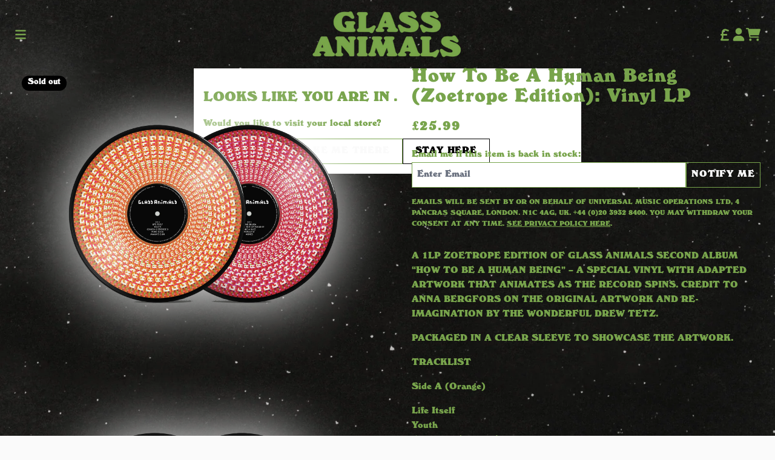

--- FILE ---
content_type: text/html; charset=utf-8
request_url: https://shop.glassanimals.com/products/how-to-be-a-human-being-zoetrope-edition-vinyl-lp?currency=GBP
body_size: 29230
content:
<!doctype html>
<html class="flex flex-col min-h-full" lang="en">
<head>
  

  

  

  
  
  
<meta charset="utf-8">
  <meta name="robots" content="noai, noimageai">
  <meta http-equiv="X-UA-Compatible" content="IE=edge,chrome=1">
  <meta name="viewport" content="width=device-width,initial-scale=1,shrink-to-fit=no">
  <style data-shopify>
/* TYPOGRAPHY */:root {

  --typeface_primary: 'Windsor',ui-sans-serif, system-ui, -apple-system, BlinkMacSystemFont, "Segoe UI", Roboto, "Helvetica Neue", Arial, "Noto Sans", sans-serif, "Apple Color Emoji", "Segoe UI Emoji", "Segoe UI Symbol", "Noto Color Emoji";


  --typeface_secondary: 'Windsor',ui-sans-serif, system-ui, -apple-system, BlinkMacSystemFont, "Segoe UI", Roboto, "Helvetica Neue", Arial, "Noto Sans", sans-serif, "Apple Color Emoji", "Segoe UI Emoji", "Segoe UI Symbol", "Noto Color Emoji";


  --typeface_tertiary: 'Windsor',ui-sans-serif, system-ui, -apple-system, BlinkMacSystemFont, "Segoe UI", Roboto, "Helvetica Neue", Arial, "Noto Sans", sans-serif, "Apple Color Emoji", "Segoe UI Emoji", "Segoe UI Symbol", "Noto Color Emoji";




  --font_display_md: var(--typeface_tertiary);
  --font_display_md_weight: 400;
  --font_display_md_letter: 0.125rem;
  --font_display_md_line: 1.5;
  --font_display_md_text_transform: uppercase;

  --font_display_md_size: 1.375rem;
  --font_display_md_size_md: 1.375rem;

  
  --font_heading_2xl: var(--typeface_primary);
  --font_heading_2xl_weight: 700;
  --font_heading_2xl_letter: 0.06875rem;
  --font_heading_2xl_line: 0.8;
  --font_heading_2xl_text_transform: uppercase;

  --font_heading_2xl_size: 2.375rem;
  --font_heading_2xl_size_md: 3.375rem;

  
  --font_heading_xl: var(--typeface_primary);
  --font_heading_xl_weight: 700;
  --font_heading_xl_letter: 0.06875rem;
  --font_heading_xl_line: 1;
  --font_heading_xl_text_transform: none;

  --font_heading_xl_size: 2.0625rem;
  --font_heading_xl_size_md: 2.0625rem;

  
  --font_heading_lg: var(--typeface_secondary);
  --font_heading_lg_weight: 700;
  --font_heading_lg_letter: 0.0rem;
  --font_heading_lg_line: 1.5;
  --font_heading_lg_text_transform: uppercase;

  --font_heading_lg_size: 1.5rem;
  --font_heading_lg_size_md: 1.5rem;

  
  --font_heading_md: var(--typeface_secondary);
  --font_heading_md_weight: 700;
  --font_heading_md_letter: 0.0rem;
  --font_heading_md_line: 1.3;
  --font_heading_md_text_transform: uppercase;

  --font_heading_md_size: 1.0rem;
  --font_heading_md_size_md: 1.125rem;

  
  --font_body_lg: var(--typeface_primary);
  --font_body_lg_weight: 400;
  --font_body_lg_letter: 0.0rem;
  --font_body_lg_line: 1.5;
  --font_body_lg_text_transform: none;

  --font_body_lg_size: 1.125rem;
  --font_body_lg_size_md: 1.125rem;

  
  --font_body_md: var(--typeface_primary);
  --font_body_md_weight: 400;
  --font_body_md_letter: 0.0rem;
  --font_body_md_line: 1.5;
  --font_body_md_text_transform: none;

  --font_body_md_size: 1.0rem;
  --font_body_md_size_md: 1.0rem;

  
  --font_body_sm: var(--typeface_primary);
  --font_body_sm_weight: 400;
  --font_body_sm_letter: 0.0rem;
  --font_body_sm_line: 1.5;
  --font_body_sm_text_transform: none;

  --font_body_sm_size: 0.875rem;
  --font_body_sm_size_md: 0.875rem;

  
  --font_body_xs: var(--typeface_primary);
  --font_body_xs_weight: 400;
  --font_body_xs_letter: 0.0rem;
  --font_body_xs_line: 1.5;
  --font_body_xs_text_transform: uppercase;

  --font_body_xs_size: 0.75rem;
  --font_body_xs_size_md: 0.75rem;

  
  --font_button: var(--typeface_primary);
  --font_button_weight: 700;
  --font_button_letter: 0.05rem;
  --font_button_line: 1;
  --font_button_text_transform: uppercase;

  --font_button_size: 1.0rem;
  --font_button_size_md: 1.0rem;


  --font_navigation_lg: var(--typeface_primary);
  --font_navigation_lg_weight: 300;
  --font_navigation_lg_letter: 0.0rem;
  --font_navigation_lg_line: 1.5;
  --font_navigation_lg_text_transform: uppercase;

  --font_navigation_lg_size: 1.125rem;
  --font_navigation_lg_size_md: 1.25rem;

  
  --font_navigation_md: var(--typeface_primary);
  --font_navigation_md_weight: 400;
  --font_navigation_md_letter: 0.0rem;
  --font_navigation_md_line: 1.5;
  --font_navigation_md_text_transform: none;

  --font_navigation_md_size: 1.0rem;
  --font_navigation_md_size_md: 1.0rem;

  
  --font_navigation_sm: var(--typeface_primary);
  --font_navigation_sm_weight: 400;
  --font_navigation_sm_letter: 0.0rem;
  --font_navigation_sm_line: 1.5;
  --font_navigation_sm_text_transform: uppercase;

  --font_navigation_sm_size: 0.875rem;
  --font_navigation_sm_size_md: 0.875rem;

}
/* TYPOGRAPHY */

</style>
  <style data-shopify>
  /**
      Set Color Variable from shopify
  */
  :root {
    --color-black: hsl(0 0% 5%);
    --color-white: hsl(0 0% 95%);
    --color-transparent: rgba(0,0,0,0);

    --color-gray-50: hsl(0 0% 98%);
    --color-gray-100: hsl(240 5% 96%);
    --color-gray-200: hsl(240 6% 90%);
    --color-gray-300: hsl(240 5% 84%);
    --color-gray-400: hsl(240 5% 65%);
    --color-gray-500: hsl(240 4% 46%);
    --color-gray-600: hsl(240 5% 34%);
    --color-gray-700: hsl(240 5% 26%);
    --color-gray-800: hsl(240 4% 16%);
    --color-gray-900: hsl(240 6% 10%);

    --color-gray-100-on: hsl(240 6% 10%);
    --color-gray-900-on: hsl(240 5% 96%);

    
      

      --scheme1-content-base:90 37% 47%;
      --scheme1-content-subtle:240 5% 34%;
      --scheme1-content-emphasis:240 6% 10%;
      --scheme1-content-heading:90 37% 47%;
      
      --scheme1-surface:0 0% 100%;
      --scheme1-surface-gradient: ;
      --scheme1-background:0 0% 98%;
      --scheme1-background-gradient: ;

      --scheme1-primary:90 37% 47%;
      --scheme1-primary-light:90 37% 67%;
      --scheme1-primary-dark:89 37% 27%;
      --scheme1-primary-on:0 0% 98%;
      --scheme1-primary-gradient: ;

      --scheme1-secondary:0 0% 0%;
      --scheme1-secondary-light:0 0% 20%;
      --scheme1-secondary-dark:0 0% 0%;
      --scheme1-secondary-on:0 0% 98%;
      --scheme1-secondary-gradient: ;

      --scheme1-tertiary:90 37% 47%;
      --scheme1-tertiary-light:90 37% 67%;
      --scheme1-tertiary-dark:89 37% 27%;
      --scheme1-tertiary-on:0 0% 98%;
      --scheme1-tertiary-gradient: ;
      
      
      
      --scheme1-notification-on:227 67% 21%;
      --scheme1-notification:218 73% 97%;
      --scheme1-notification-mix: hsl(226, 30%, 49%);

      
      
      --scheme1-success-on:142 72% 29%;
      --scheme1-success:138 76% 97%;
      --scheme1-success-mix: hsl(142, 41%, 53%);

      
      
      --scheme1-error-on:0 74% 42%;
      --scheme1-error:0 100% 97%;
      --scheme1-error-mix: hsl(0, 66%, 60%);

    
      

      --scheme2-content-base:240 4% 16%;
      --scheme2-content-subtle:240 5% 34%;
      --scheme2-content-emphasis:240 6% 10%;
      --scheme2-content-heading:240 6% 10%;
      
      --scheme2-surface:240 5% 96%;
      --scheme2-surface-gradient: ;
      --scheme2-background:240 5% 96%;
      --scheme2-background-gradient: ;

      --scheme2-primary:240 6% 10%;
      --scheme2-primary-light:240 6% 30%;
      --scheme2-primary-dark:0 0% 0%;
      --scheme2-primary-on:0 0% 98%;
      --scheme2-primary-gradient: ;

      --scheme2-secondary:240 4% 16%;
      --scheme2-secondary-light:240 4% 36%;
      --scheme2-secondary-dark:0 0% 0%;
      --scheme2-secondary-on:0 0% 98%;
      --scheme2-secondary-gradient: ;

      --scheme2-tertiary:240 5% 34%;
      --scheme2-tertiary-light:240 6% 54%;
      --scheme2-tertiary-dark:240 4% 14%;
      --scheme2-tertiary-on:0 0% 98%;
      --scheme2-tertiary-gradient: ;
      
      
      
      --scheme2-notification-on:227 67% 21%;
      --scheme2-notification:218 73% 97%;
      --scheme2-notification-mix: hsl(226, 30%, 49%);

      
      
      --scheme2-success-on:142 72% 29%;
      --scheme2-success:138 76% 97%;
      --scheme2-success-mix: hsl(142, 41%, 53%);

      
      
      --scheme2-error-on:0 74% 42%;
      --scheme2-error:0 100% 97%;
      --scheme2-error-mix: hsl(0, 66%, 60%);

    
  }
  
      
      .scheme-scheme1 {
        /* Content */
        --color-content-base: hsl(var(--scheme1-content-base));
        --color-content-subtle: hsl(var(--scheme1-content-subtle));
        --color-content-emphasis: hsl(var(--scheme1-content-emphasis));
        --color-content-heading: hsl(var(--scheme1-content-heading));
        
        /* Surface */
        --color-surface: hsl(var(--scheme1-surface, var(--scheme1-background)));
         
          --color-surface-gradient: hsl(var(--scheme1-surface));
        

        /* Background */
        --color-background: hsl(var(--scheme1-background));
         
          --color-background-gradient: hsl(var(--scheme1-background));
        

        /* Primary Color */
        --color-primary-on: hsl(var(--scheme1-primary-on));
        --color-primary: hsl(var(--scheme1-primary));
        --color-primary-20: hsl(var(--scheme1-primary) / .2);
        --color-primary-30: hsl(var(--scheme1-primary) / .3);
        --color-primary-40: hsl(var(--scheme1-primary) / .4);
        --color-primary-60: hsl(var(--scheme1-primary) / .6);
        
        --color-primary-dark: hsl(var(--scheme1-primary-dark));
        --color-primary-dark-20: hsl(var(--scheme1-primary-dark) / .2);
        --color-primary-dark-30: hsl(var(--scheme1-primary-dark) / .3);
        --color-primary-dark-40: hsl(var(--scheme1-primary-dark) / .4);
        --color-primary-dark-60: hsl(var(--scheme1-primary-dark) / .6);

        --color-primary-light: hsl(var(--scheme1-primary-light));
        --color-primary-light-20: hsl(var(--scheme1-primary-light) / .2);
        --color-primary-light-30: hsl(var(--scheme1-primary-light) / .3);
        --color-primary-light-40: hsl(var(--scheme1-primary-light) / .4);
        --color-primary-light-60: hsl(var(--scheme1-primary-light) / .6);

         
          --color-primary-gradient: hsl(var(--scheme1-primary));
        
        
        /* Secondary Color */
        --color-secondary-on: hsl(var(--scheme1-secondary-on));
        --color-secondary: hsl(var(--scheme1-secondary));
        --color-secondary-20: hsl(var(--scheme1-secondary) / .2);
        --color-secondary-30: hsl(var(--scheme1-secondary) / .3);
        --color-secondary-40: hsl(var(--scheme1-secondary) / .4);
        --color-secondary-60: hsl(var(--scheme1-secondary) / .6);

        --color-secondary-dark: hsl(var(--scheme1-secondary-dark));
        --color-secondary-dark-20: hsl(var(--scheme1-secondary-dark) / .2);
        --color-secondary-dark-30: hsl(var(--scheme1-secondary-dark) / .3);
        --color-secondary-dark-40: hsl(var(--scheme1-secondary-dark) / .4);
        --color-secondary-dark-60: hsl(var(--scheme1-secondary-dark) / .6);

        --color-secondary-light: hsl(var(--scheme1-secondary-light));
        --color-secondary-light-20: hsl(var(--scheme1-secondary-light) / .2);
        --color-secondary-light-30: hsl(var(--scheme1-secondary-light) / .3);
        --color-secondary-light-40: hsl(var(--scheme1-secondary-light) / .4);
        --color-secondary-light-60: hsl(var(--scheme1-secondary-light) / .6);

         
          --color-secondary-gradient: hsl(var(--scheme1-secondary));
        

        /* Tertiary Color */
        --color-tertiary-on: hsl(var(--scheme1-tertiary-on));
        --color-tertiary: hsl(var(--scheme1-tertiary));
        --color-tertiary-20: hsl(var(--scheme1-tertiary) / .2);
        --color-tertiary-30: hsl(var(--scheme1-tertiary) / .3);
        --color-tertiary-40: hsl(var(--scheme1-tertiary) / .4);
        --color-tertiary-60: hsl(var(--scheme1-tertiary) / .6);

        --color-tertiary-dark: hsl(var(--scheme1-tertiary-dark));
        --color-tertiary-dark-20: hsl(var(--scheme1-tertiary-dark) / .2);
        --color-tertiary-dark-30: hsl(var(--scheme1-tertiary-dark) / .3);
        --color-tertiary-dark-40: hsl(var(--scheme1-tertiary-dark) / .4);
        --color-tertiary-dark-60: hsl(var(--scheme1-tertiary-dark) / .6);

        --color-tertiary-light: hsl(var(--scheme1-tertiary-light));
        --color-tertiary-light-20: hsl(var(--scheme1-tertiary-light) / .2);
        --color-tertiary-light-30: hsl(var(--scheme1-tertiary-light) / .3);
        --color-tertiary-light-40: hsl(var(--scheme1-tertiary-light) / .4);
        --color-tertiary-light-60: hsl(var(--scheme1-tertiary-light) / .6);

         
          --color-tertiary-gradient: hsl(var(--scheme1-tertiary));
        

        /* Accent Colors */
        /* Notification */
        --color-on-notification: hsl(var(--scheme1-notification-on));
        --color-notification: hsl(var(--scheme1-notification));
        --color-notification-mix: var(--scheme1-notification-mix);

        /* Success */
        --color-on-success: hsl(var(--scheme1-success-on));
        --color-success: hsl(var(--scheme1-success));
        --color-success-mix: var(--scheme1-success-mix);

        /* Error */
        --color-on-error: hsl(var(--scheme1-error-on));
        --color-error-on: var(--color-on-error);
        --color-error: hsl(var(--scheme1-error));
        --color-error-mix: var(--scheme1-error-mix);
        
        
        --color-error-mix-on: var(--color-white);

        /* Section */
        
        --color-text: var(--color-content-base, var(--color-content-base));
        --color-border: var(--color-secondary, var(--border-default-color));
        /* Section */

        /* Tables BG Color */
        --color-table-bg: var(--color-default, var(--color-background));

        /* Input Color */
        --color-input-text: hsl(var(--scheme1-content-base));
      }
    
      
      .scheme-scheme2 {
        /* Content */
        --color-content-base: hsl(var(--scheme2-content-base));
        --color-content-subtle: hsl(var(--scheme2-content-subtle));
        --color-content-emphasis: hsl(var(--scheme2-content-emphasis));
        --color-content-heading: hsl(var(--scheme2-content-heading));
        
        /* Surface */
        --color-surface: hsl(var(--scheme2-surface, var(--scheme2-background)));
         
          --color-surface-gradient: hsl(var(--scheme2-surface));
        

        /* Background */
        --color-background: hsl(var(--scheme2-background));
         
          --color-background-gradient: hsl(var(--scheme2-background));
        

        /* Primary Color */
        --color-primary-on: hsl(var(--scheme2-primary-on));
        --color-primary: hsl(var(--scheme2-primary));
        --color-primary-20: hsl(var(--scheme2-primary) / .2);
        --color-primary-30: hsl(var(--scheme2-primary) / .3);
        --color-primary-40: hsl(var(--scheme2-primary) / .4);
        --color-primary-60: hsl(var(--scheme2-primary) / .6);
        
        --color-primary-dark: hsl(var(--scheme2-primary-dark));
        --color-primary-dark-20: hsl(var(--scheme2-primary-dark) / .2);
        --color-primary-dark-30: hsl(var(--scheme2-primary-dark) / .3);
        --color-primary-dark-40: hsl(var(--scheme2-primary-dark) / .4);
        --color-primary-dark-60: hsl(var(--scheme2-primary-dark) / .6);

        --color-primary-light: hsl(var(--scheme2-primary-light));
        --color-primary-light-20: hsl(var(--scheme2-primary-light) / .2);
        --color-primary-light-30: hsl(var(--scheme2-primary-light) / .3);
        --color-primary-light-40: hsl(var(--scheme2-primary-light) / .4);
        --color-primary-light-60: hsl(var(--scheme2-primary-light) / .6);

         
          --color-primary-gradient: hsl(var(--scheme2-primary));
        
        
        /* Secondary Color */
        --color-secondary-on: hsl(var(--scheme2-secondary-on));
        --color-secondary: hsl(var(--scheme2-secondary));
        --color-secondary-20: hsl(var(--scheme2-secondary) / .2);
        --color-secondary-30: hsl(var(--scheme2-secondary) / .3);
        --color-secondary-40: hsl(var(--scheme2-secondary) / .4);
        --color-secondary-60: hsl(var(--scheme2-secondary) / .6);

        --color-secondary-dark: hsl(var(--scheme2-secondary-dark));
        --color-secondary-dark-20: hsl(var(--scheme2-secondary-dark) / .2);
        --color-secondary-dark-30: hsl(var(--scheme2-secondary-dark) / .3);
        --color-secondary-dark-40: hsl(var(--scheme2-secondary-dark) / .4);
        --color-secondary-dark-60: hsl(var(--scheme2-secondary-dark) / .6);

        --color-secondary-light: hsl(var(--scheme2-secondary-light));
        --color-secondary-light-20: hsl(var(--scheme2-secondary-light) / .2);
        --color-secondary-light-30: hsl(var(--scheme2-secondary-light) / .3);
        --color-secondary-light-40: hsl(var(--scheme2-secondary-light) / .4);
        --color-secondary-light-60: hsl(var(--scheme2-secondary-light) / .6);

         
          --color-secondary-gradient: hsl(var(--scheme2-secondary));
        

        /* Tertiary Color */
        --color-tertiary-on: hsl(var(--scheme2-tertiary-on));
        --color-tertiary: hsl(var(--scheme2-tertiary));
        --color-tertiary-20: hsl(var(--scheme2-tertiary) / .2);
        --color-tertiary-30: hsl(var(--scheme2-tertiary) / .3);
        --color-tertiary-40: hsl(var(--scheme2-tertiary) / .4);
        --color-tertiary-60: hsl(var(--scheme2-tertiary) / .6);

        --color-tertiary-dark: hsl(var(--scheme2-tertiary-dark));
        --color-tertiary-dark-20: hsl(var(--scheme2-tertiary-dark) / .2);
        --color-tertiary-dark-30: hsl(var(--scheme2-tertiary-dark) / .3);
        --color-tertiary-dark-40: hsl(var(--scheme2-tertiary-dark) / .4);
        --color-tertiary-dark-60: hsl(var(--scheme2-tertiary-dark) / .6);

        --color-tertiary-light: hsl(var(--scheme2-tertiary-light));
        --color-tertiary-light-20: hsl(var(--scheme2-tertiary-light) / .2);
        --color-tertiary-light-30: hsl(var(--scheme2-tertiary-light) / .3);
        --color-tertiary-light-40: hsl(var(--scheme2-tertiary-light) / .4);
        --color-tertiary-light-60: hsl(var(--scheme2-tertiary-light) / .6);

         
          --color-tertiary-gradient: hsl(var(--scheme2-tertiary));
        

        /* Accent Colors */
        /* Notification */
        --color-on-notification: hsl(var(--scheme2-notification-on));
        --color-notification: hsl(var(--scheme2-notification));
        --color-notification-mix: var(--scheme2-notification-mix);

        /* Success */
        --color-on-success: hsl(var(--scheme2-success-on));
        --color-success: hsl(var(--scheme2-success));
        --color-success-mix: var(--scheme2-success-mix);

        /* Error */
        --color-on-error: hsl(var(--scheme2-error-on));
        --color-error-on: var(--color-on-error);
        --color-error: hsl(var(--scheme2-error));
        --color-error-mix: var(--scheme2-error-mix);
        
        
        --color-error-mix-on: var(--color-white);

        /* Section */
        
          --color-bg: var(--color-transparent, var(--color-background));
        
        --color-text: var(--color-content-base, var(--color-content-base));
        --color-border: var(--color-secondary, var(--border-default-color));
        /* Section */

        /* Tables BG Color */
        --color-table-bg: var(--color-default, var(--color-background));

        /* Input Color */
        --color-input-text: hsl(var(--scheme2-content-base));
      }
    
</style>

  <style data-shopify>:root {
    --border-default-width: 1px;
    --border-default-width-narrow: 1px;
    --border-default-width-wide: nonepx;
    --border-default-radius: 0;
    --border-default-color: var(--color-content-subtle);
  }</style>
  <style data-shopify>:root {--button-px-sm: 0.75rem; --button-py-sm: 0.5rem; --button-px-md: 1rem; --button-py-md: 0.625rem; --button-px-lg: 1.25rem; --button-py-lg: 0.75rem; --button-font-size: var(--font_button_size);--button-all-border-radius: var(--border-default-radius);/* default */ --border-button-width: var(--border-default-width);--button-px-default: var(--button-px-lg);--button-py-default: var(--button-py-lg);}

  .btn {--tw-shadow: 0 0px 0px 0 var(--button-shadow-color); --button-box-shadow: var(--tw-ring-offset-shadow, 0 0 rgba(0,0,0,0)), var(--tw-ring-shadow, 0 0 rgba(0,0,0,0)), var(--tw-shadow); display: flex; align-items: center; justify-content: center; text-align: center; cursor: pointer; position: relative; overflow: hidden; color: var(--button-color); border: var(--border-button-width) solid var(--border-color); border-radius: var(--button-all-border-radius); box-shadow: var(--button-box-shadow); padding: var(--button-py-default) var(--button-px-default); font-size: var(--button-font-size); font-family: var(--font_button); font-weight: var(--font_button_weight); letter-spacing: var(--font_button_letter); line-height: var(--font_button_line); text-transform: var(--font_button_text_transform); transition: .2s ease-out; --border-color: var(--default,var(--color-primary)); --button-color: var(--color-primary-on); --button-shadow-color: var(--color-primary-20); text-decoration-color: transparent; --button-fill: var(--color-primary); --button-fill-hover: var(--color-gray-50);}

  .btn:before,
  .btn:after {
    content: '';
    background: transparent;
    inset: 0;
    position: absolute;
    display: block;
    z-index: -1;
    transition: .2s ease-out;
    transform: translate3d(0,0,0);
  }
  .btn:before {
    background: var(--button-fill-hover);
    opacity: 0;
  }
  .btn:hover::before,
  .group:hover .btn::before {
    opacity: var(--button-bg-opacity, 1);
  }

  .btn:after {
    background: var(--button-fill);
    opacity: var(--button-bg-opacity, 1);
  }
  .btn:hover::after,
  .group:hover .btn::after {
    opacity: 0;
  }

  input.btn {
    background: var(--button-fill);
  }
  input.btn:before {
    display: none;
  }
  input.btn:after {
    display: none;
  }
  input.btn:hover {
    background: var(--button-fill-hover);
  }

  .btn--sm {
    --button-py-default: var(--button-py-sm);
    --button-px-default: var(--button-px-sm);
    font-size: max(calc(var(--button-font-size) * .618em ), 14px)
  }
  .btn--md {
    --button-py-default: var(--button-py-md);
    --button-px-default: var(--button-px-md);
  }
  .btn--lg {
    --button-py-default: var(--button-py-lg);
    --button-px-default: var(--button-px-lg);
  }

  .btn:hover,
  .btn--primary:hover,
  .group:hover .btn--primary {--border-color: var(--default,var(--color-gray-50)); --button-color: var(--color-gray-50-on); --button-shadow-color: var(--color-gray-50-20); text-decoration-color: transparent;}

  .btn--secondary {--button-color: var(--color-secondary); --border-color: var(--default,var(--color-secondary)); --button-shadow-color: var(--color-secondary-20); text-decoration-color: transparent; --button-fill: var(--color-transparent); --button-fill-hover: var(--color-primary);}

  .btn--secondary:hover,
  .group:hover .btn--secondary {--border-color: var(--default,var(--color-primary)); --button-color: var(--color-primary-on); --button-shadow-color: var(--color-primary-20); text-decoration-color: transparent;}

  .btn--tertiary {--button-color: var(--color-primary); --border-color: transparent; --button-shadow-color: transparent; text-decoration-color: transparent; --button-fill: var(--color-transparent); --button-fill-hover: var(--color-primary);}

  .btn--tertiary:hover,
  .group:hover .btn--tertiary {--border-color: var(--default,var(--color-primary)); --button-color: var(--color-primary-on); --button-shadow-color: var(--color-primary-20); text-decoration-color: transparent;}

  .btn--light {--border-color: var(--color-gray-100,var(--color-gray-100)); --button-color: var(--color-gray-100-on); --button-shadow-color: var(--color-gray-100-20); text-decoration-color: transparent; --button-fill: var(--color-gray-100); --button-fill-hover: var(--color-gray-100);}

  .btn--light:hover,
  .group:hover .btn--light {--border-color: var(--color-gray-100,var(--color-gray-100)); --button-color: var(--color-gray-100-on); --button-shadow-color: var(--color-gray-100-20); text-decoration-color: transparent;}

  .btn--dark {--border-color: var(--color-gray-900,var(--color-gray-900)); --button-color: var(--color-gray-900-on); --button-shadow-color: var(--color-gray-900-20); text-decoration-color: transparent; --button-fill: var(--color-gray-900); --button-fill-hover: var(--color-gray-900);}

  .btn--dark:hover,
  .group:hover .btn--dark {--border-color: var(--color-gray-900,var(--color-gray-900)); --button-color: var(--color-gray-900-on); --button-shadow-color: var(--color-gray-900-20); text-decoration-color: transparent;}
 
  .btn--error {--border-color: var(--color-error,var(--color-error)); --button-color: var(--color-error-on); --button-shadow-color: var(--color-error-20); text-decoration-color: transparent; --button-fill: var(--color-error); --button-fill-hover: var(--color-error);}

  .btn--error:hover,
  .group:hover .btn--error {--border-color: var(--color-error,var(--color-error)); --button-color: var(--color-error-on); --button-shadow-color: var(--color-error-20); text-decoration-color: transparent;}

  .btn--error-on {--border-color: var(--color-error-on,var(--color-error-on)); --button-color: var(--color-error-on-on); --button-shadow-color: var(--color-error-on-20); text-decoration-color: transparent; --button-fill: var(--color-on-error); --button-color: var(--color-error); --button-fill-hover: var(--color-on-error);}

  .btn--error-on:hover,
  .group:hover .btn--error-on {--border-color: var(--color-error-on,var(--color-error-on)); --button-color: var(--color-error-on-on); --button-shadow-color: var(--color-error-on-20); text-decoration-color: transparent; --button-color: var(--color-error);}
  
  .btn--error-mix {--border-color: var(--color-error-mix,var(--color-error-mix)); --button-color: var(--color-error-mix-on); --button-shadow-color: var(--color-error-mix-20); text-decoration-color: transparent; --button-fill: var(--color-error-mix); --button-fill-hover: var(--color-error-mix);}

  .btn--error-mix:hover,
  .group:hover .btn--error-mix {--border-color: var(--color-error-mix,var(--color-error-mix)); --button-color: var(--color-error-mix-on); --button-shadow-color: var(--color-error-mix-20); text-decoration-color: transparent;}

  @media screen and (min-width: 48em) {
    .btn {
      --button-font-size: var(--font_button_size_md);
    }
  }

  


</style>
  <style data-shopify>

:root {
  --gap-sm-2xs: 0.25rem;
  --gap-sm-xs: 0.5rem;
  --gap-sm-sm: 0.75rem;
  --gap-sm-md: 1.0rem;
  --gap-sm-lg: 1.25rem;
  --gap-sm-xl: 1.5rem;
  --gap-sm-2xl: 2.0rem;
  --gap-lg-2xs: 0.5rem;
  --gap-lg-xs: 1.0rem;
  --gap-lg-sm: 1.5rem;
  --gap-lg-md: 2.0rem;
  --gap-lg-lg: 2.5rem;
  --gap-lg-xl: 3.0rem;
  --gap-lg-2xl: 3.5rem;
  --gap-container-2xs: 0.5rem;
  --gap-container-xs: 1.0rem;
  --gap-container-sm: 2.0rem;
  --gap-container-md: 3.0rem;
  --gap-container-lg: 4.0rem;
  --gap-container-xl: 5.0rem;
  --gap-container-2xl: 6.0rem;
  --padding-xs-2xs: 0.125rem;
  --padding-xs-xs: 0.25rem;
  --padding-xs-sm: 0.375rem;
  --padding-xs-md: 0.5rem;
  --padding-xs-lg: 0.625rem;
  --padding-xs-xl: 0.75rem;
  --padding-xs-2xl: 1.0rem;
  --padding-sm-2xs: 0.25rem;
  --padding-sm-xs: 0.5rem;
  --padding-sm-sm: 0.75rem;
  --padding-sm-md: 1.0rem;
  --padding-sm-lg: 1.25rem;
  --padding-sm-xl: 1.5rem;
  --padding-sm-2xl: 2.0rem;
  --padding-lg-2xs: 0.5rem;
  --padding-lg-xs: 1.0rem;
  --padding-lg-sm: 1.5rem;
  --padding-lg-md: 2.0rem;
  --padding-lg-lg: 2.5rem;
  --padding-lg-xl: 3.0rem;
  --padding-lg-2xl: 3.5rem;
  --padding-container-2xs: 0.5rem;
  --padding-container-xs: 1.0rem;
  --padding-container-sm: 2.0rem;
  --padding-container-md: 3.0rem;
  --padding-container-lg: 4.0rem;
  --padding-container-xl: 5.0rem;
  --padding-container-2xl: 6.0rem;
  --padding-section-desktop-2xs: .5rem;
  --padding-section-desktop-xs: 1rem;
  --padding-section-desktop-sm: 2rem;
  --padding-section-desktop-md: 3rem;
  --padding-section-desktop-lg: 4rem;
  --padding-section-desktop-xl: 5rem;
  --padding-section-desktop-2xl: 6rem;
  --padding-section-mobile-2xs: .25rem;
  --padding-section-mobile-xs: .5rem;
  --padding-section-mobile-sm: 1.5rem;
  --padding-section-mobile-md: 2rem;
  --padding-section-mobile-lg: 2.5rem;
  --padding-section-mobile-xl: 3rem;
  --padding-section-mobile-2xl: 4rem;
  --margin-sm-2xs: 0.25rem;
  --margin-sm-xs: 0.5rem;
  --margin-sm-sm: 0.75rem;
  --margin-sm-md: 1.0rem;
  --margin-sm-lg: 1.25rem;
  --margin-sm-xl: 1.5rem;
  --margin-sm-2xl: 2.0rem;
  --margin-lg-2xs: 0.5rem;
  --margin-lg-xs: 1.0rem;
  --margin-lg-sm: 1.5rem;
  --margin-lg-md: 2.0rem;
  --margin-lg-lg: 2.5rem;
  --margin-lg-xl: 3.0rem;
  --margin-lg-2xl: 3.5rem;
  --margin-container-2xs: 0.5rem;
  --margin-container-xs: 1.0rem;
  --margin-container-sm: 2.0rem;
  --margin-container-md: 3.0rem;
  --margin-container-lg: 4.0rem;
  --margin-container-xl: 5.0rem;
  --margin-container-2xl: 6.0rem;
  --w-tooltip-sm: 180px;
  --w-tooltip-md: 210px;
  --w-tooltip-lg: 240px;
  --w-tooltip-xl: 270px;

  --container-max-w-sm: 100rem;
  --container-max-w-lg: 200rem;

  
  
  
  
  
  
  
  --select-pad-r: calc(var(--border-default-width) + 1rem + (2 * var(--padding-sm-xs)));
  
}

</style>
  <link href="//shop.glassanimals.com/cdn/shop/t/16/assets/styles-critical.bundle.css?v=6257127699491791901730901210" rel="stylesheet" type="text/css" media="all" />
  <title>
    

        
        How To Be A Human Being (Zoetrope Edition): Vinyl LP
 - Glass Animals
</title>

  

  





<script>
    window.theme_version = '2.8.0';
</script>
  <script src="//shop.glassanimals.com/cdn/shop/t/16/assets/runtime.bundle.js?v=113350084432618759141730901208"></script>
  <script src="//shop.glassanimals.com/cdn/shop/t/16/assets/geolocation.bundle.js?v=58733684452036780511730901200"></script>
  
    
<script>
  window.dataLayer = window.dataLayer || [];
  
window.dataLayer.push({
    event:'page_data_loaded',
    user: {
      logged_in: 'false'
    },
    pageType: 'product',
    platform: 'shopify',
    shopify_consent: 'true',
    platform_theme: 'global',
    platform_version: window.theme_version
  });
</script>
<!-- Google Tag Manager -->
<script>(function(w,d,s,l,i){w[l]=w[l]||[];w[l].push({'gtm.start':
new Date().getTime(),event:'gtm.js'});var f=d.getElementsByTagName(s)[0],
j=d.createElement(s),dl=l!='dataLayer'?'&l='+l:'';j.async=true;j.src=
'https://www.googletagmanager.com/gtm.js?id='+i+dl;f.parentNode.insertBefore(j,f);
})(window,document,'script','dataLayer','GTM-59LM2J');</script>
<!-- End Google Tag Manager -->
  

  <link rel="canonical" href="https://shop.glassanimals.com/products/how-to-be-a-human-being-zoetrope-edition-vinyl-lp">

  <script>window.performance && window.performance.mark && window.performance.mark('shopify.content_for_header.start');</script><meta name="google-site-verification" content="v8vUFLH5IUUmOaHuRxZZfiW4-yxIQ2iDFkaidZqr_8s">
<meta id="shopify-digital-wallet" name="shopify-digital-wallet" content="/72757575971/digital_wallets/dialog">
<meta name="shopify-checkout-api-token" content="79eafe00f5eba9af228037387090be48">
<link rel="alternate" type="application/json+oembed" href="https://shop.glassanimals.com/products/how-to-be-a-human-being-zoetrope-edition-vinyl-lp.oembed">
<script async="async" src="/checkouts/internal/preloads.js?locale=en-GB"></script>
<link rel="preconnect" href="https://shop.app" crossorigin="anonymous">
<script async="async" src="https://shop.app/checkouts/internal/preloads.js?locale=en-GB&shop_id=72757575971" crossorigin="anonymous"></script>
<script id="apple-pay-shop-capabilities" type="application/json">{"shopId":72757575971,"countryCode":"GB","currencyCode":"GBP","merchantCapabilities":["supports3DS"],"merchantId":"gid:\/\/shopify\/Shop\/72757575971","merchantName":"Glass Animals","requiredBillingContactFields":["postalAddress","email","phone"],"requiredShippingContactFields":["postalAddress","email","phone"],"shippingType":"shipping","supportedNetworks":["visa","maestro","masterCard","amex","discover","elo"],"total":{"type":"pending","label":"Glass Animals","amount":"1.00"},"shopifyPaymentsEnabled":true,"supportsSubscriptions":true}</script>
<script id="shopify-features" type="application/json">{"accessToken":"79eafe00f5eba9af228037387090be48","betas":["rich-media-storefront-analytics"],"domain":"shop.glassanimals.com","predictiveSearch":true,"shopId":72757575971,"locale":"en"}</script>
<script>var Shopify = Shopify || {};
Shopify.shop = "glass-animals-store-uk.myshopify.com";
Shopify.locale = "en";
Shopify.currency = {"active":"GBP","rate":"1.0"};
Shopify.country = "GB";
Shopify.theme = {"name":"Copy of 24 July","id":173657686307,"schema_name":"Rhythm","schema_version":"2.8.0","theme_store_id":null,"role":"main"};
Shopify.theme.handle = "null";
Shopify.theme.style = {"id":null,"handle":null};
Shopify.cdnHost = "shop.glassanimals.com/cdn";
Shopify.routes = Shopify.routes || {};
Shopify.routes.root = "/";</script>
<script type="module">!function(o){(o.Shopify=o.Shopify||{}).modules=!0}(window);</script>
<script>!function(o){function n(){var o=[];function n(){o.push(Array.prototype.slice.apply(arguments))}return n.q=o,n}var t=o.Shopify=o.Shopify||{};t.loadFeatures=n(),t.autoloadFeatures=n()}(window);</script>
<script>
  window.ShopifyPay = window.ShopifyPay || {};
  window.ShopifyPay.apiHost = "shop.app\/pay";
  window.ShopifyPay.redirectState = null;
</script>
<script id="shop-js-analytics" type="application/json">{"pageType":"product"}</script>
<script defer="defer" async type="module" src="//shop.glassanimals.com/cdn/shopifycloud/shop-js/modules/v2/client.init-shop-cart-sync_BN7fPSNr.en.esm.js"></script>
<script defer="defer" async type="module" src="//shop.glassanimals.com/cdn/shopifycloud/shop-js/modules/v2/chunk.common_Cbph3Kss.esm.js"></script>
<script defer="defer" async type="module" src="//shop.glassanimals.com/cdn/shopifycloud/shop-js/modules/v2/chunk.modal_DKumMAJ1.esm.js"></script>
<script type="module">
  await import("//shop.glassanimals.com/cdn/shopifycloud/shop-js/modules/v2/client.init-shop-cart-sync_BN7fPSNr.en.esm.js");
await import("//shop.glassanimals.com/cdn/shopifycloud/shop-js/modules/v2/chunk.common_Cbph3Kss.esm.js");
await import("//shop.glassanimals.com/cdn/shopifycloud/shop-js/modules/v2/chunk.modal_DKumMAJ1.esm.js");

  window.Shopify.SignInWithShop?.initShopCartSync?.({"fedCMEnabled":true,"windoidEnabled":true});

</script>
<script>
  window.Shopify = window.Shopify || {};
  if (!window.Shopify.featureAssets) window.Shopify.featureAssets = {};
  window.Shopify.featureAssets['shop-js'] = {"shop-cart-sync":["modules/v2/client.shop-cart-sync_CJVUk8Jm.en.esm.js","modules/v2/chunk.common_Cbph3Kss.esm.js","modules/v2/chunk.modal_DKumMAJ1.esm.js"],"init-fed-cm":["modules/v2/client.init-fed-cm_7Fvt41F4.en.esm.js","modules/v2/chunk.common_Cbph3Kss.esm.js","modules/v2/chunk.modal_DKumMAJ1.esm.js"],"init-shop-email-lookup-coordinator":["modules/v2/client.init-shop-email-lookup-coordinator_Cc088_bR.en.esm.js","modules/v2/chunk.common_Cbph3Kss.esm.js","modules/v2/chunk.modal_DKumMAJ1.esm.js"],"init-windoid":["modules/v2/client.init-windoid_hPopwJRj.en.esm.js","modules/v2/chunk.common_Cbph3Kss.esm.js","modules/v2/chunk.modal_DKumMAJ1.esm.js"],"shop-button":["modules/v2/client.shop-button_B0jaPSNF.en.esm.js","modules/v2/chunk.common_Cbph3Kss.esm.js","modules/v2/chunk.modal_DKumMAJ1.esm.js"],"shop-cash-offers":["modules/v2/client.shop-cash-offers_DPIskqss.en.esm.js","modules/v2/chunk.common_Cbph3Kss.esm.js","modules/v2/chunk.modal_DKumMAJ1.esm.js"],"shop-toast-manager":["modules/v2/client.shop-toast-manager_CK7RT69O.en.esm.js","modules/v2/chunk.common_Cbph3Kss.esm.js","modules/v2/chunk.modal_DKumMAJ1.esm.js"],"init-shop-cart-sync":["modules/v2/client.init-shop-cart-sync_BN7fPSNr.en.esm.js","modules/v2/chunk.common_Cbph3Kss.esm.js","modules/v2/chunk.modal_DKumMAJ1.esm.js"],"init-customer-accounts-sign-up":["modules/v2/client.init-customer-accounts-sign-up_CfPf4CXf.en.esm.js","modules/v2/client.shop-login-button_DeIztwXF.en.esm.js","modules/v2/chunk.common_Cbph3Kss.esm.js","modules/v2/chunk.modal_DKumMAJ1.esm.js"],"pay-button":["modules/v2/client.pay-button_CgIwFSYN.en.esm.js","modules/v2/chunk.common_Cbph3Kss.esm.js","modules/v2/chunk.modal_DKumMAJ1.esm.js"],"init-customer-accounts":["modules/v2/client.init-customer-accounts_DQ3x16JI.en.esm.js","modules/v2/client.shop-login-button_DeIztwXF.en.esm.js","modules/v2/chunk.common_Cbph3Kss.esm.js","modules/v2/chunk.modal_DKumMAJ1.esm.js"],"avatar":["modules/v2/client.avatar_BTnouDA3.en.esm.js"],"init-shop-for-new-customer-accounts":["modules/v2/client.init-shop-for-new-customer-accounts_CsZy_esa.en.esm.js","modules/v2/client.shop-login-button_DeIztwXF.en.esm.js","modules/v2/chunk.common_Cbph3Kss.esm.js","modules/v2/chunk.modal_DKumMAJ1.esm.js"],"shop-follow-button":["modules/v2/client.shop-follow-button_BRMJjgGd.en.esm.js","modules/v2/chunk.common_Cbph3Kss.esm.js","modules/v2/chunk.modal_DKumMAJ1.esm.js"],"checkout-modal":["modules/v2/client.checkout-modal_B9Drz_yf.en.esm.js","modules/v2/chunk.common_Cbph3Kss.esm.js","modules/v2/chunk.modal_DKumMAJ1.esm.js"],"shop-login-button":["modules/v2/client.shop-login-button_DeIztwXF.en.esm.js","modules/v2/chunk.common_Cbph3Kss.esm.js","modules/v2/chunk.modal_DKumMAJ1.esm.js"],"lead-capture":["modules/v2/client.lead-capture_DXYzFM3R.en.esm.js","modules/v2/chunk.common_Cbph3Kss.esm.js","modules/v2/chunk.modal_DKumMAJ1.esm.js"],"shop-login":["modules/v2/client.shop-login_CA5pJqmO.en.esm.js","modules/v2/chunk.common_Cbph3Kss.esm.js","modules/v2/chunk.modal_DKumMAJ1.esm.js"],"payment-terms":["modules/v2/client.payment-terms_BxzfvcZJ.en.esm.js","modules/v2/chunk.common_Cbph3Kss.esm.js","modules/v2/chunk.modal_DKumMAJ1.esm.js"]};
</script>
<script>(function() {
  var isLoaded = false;
  function asyncLoad() {
    if (isLoaded) return;
    isLoaded = true;
    var urls = ["https:\/\/cdn.shopify.com\/s\/files\/1\/0727\/5757\/5971\/t\/1\/assets\/zendesk-embeddable.js?v=1680701087\u0026shop=glass-animals-store-uk.myshopify.com"];
    for (var i = 0; i < urls.length; i++) {
      var s = document.createElement('script');
      s.type = 'text/javascript';
      s.async = true;
      s.src = urls[i];
      var x = document.getElementsByTagName('script')[0];
      x.parentNode.insertBefore(s, x);
    }
  };
  if(window.attachEvent) {
    window.attachEvent('onload', asyncLoad);
  } else {
    window.addEventListener('load', asyncLoad, false);
  }
})();</script>
<script id="__st">var __st={"a":72757575971,"offset":0,"reqid":"bc6e8209-84ee-46ee-b730-220834f48c4e-1769865150","pageurl":"shop.glassanimals.com\/products\/how-to-be-a-human-being-zoetrope-edition-vinyl-lp?currency=GBP","u":"75704ee62a0b","p":"product","rtyp":"product","rid":8606909104419};</script>
<script>window.ShopifyPaypalV4VisibilityTracking = true;</script>
<script id="captcha-bootstrap">!function(){'use strict';const t='contact',e='account',n='new_comment',o=[[t,t],['blogs',n],['comments',n],[t,'customer']],c=[[e,'customer_login'],[e,'guest_login'],[e,'recover_customer_password'],[e,'create_customer']],r=t=>t.map((([t,e])=>`form[action*='/${t}']:not([data-nocaptcha='true']) input[name='form_type'][value='${e}']`)).join(','),a=t=>()=>t?[...document.querySelectorAll(t)].map((t=>t.form)):[];function s(){const t=[...o],e=r(t);return a(e)}const i='password',u='form_key',d=['recaptcha-v3-token','g-recaptcha-response','h-captcha-response',i],f=()=>{try{return window.sessionStorage}catch{return}},m='__shopify_v',_=t=>t.elements[u];function p(t,e,n=!1){try{const o=window.sessionStorage,c=JSON.parse(o.getItem(e)),{data:r}=function(t){const{data:e,action:n}=t;return t[m]||n?{data:e,action:n}:{data:t,action:n}}(c);for(const[e,n]of Object.entries(r))t.elements[e]&&(t.elements[e].value=n);n&&o.removeItem(e)}catch(o){console.error('form repopulation failed',{error:o})}}const l='form_type',E='cptcha';function T(t){t.dataset[E]=!0}const w=window,h=w.document,L='Shopify',v='ce_forms',y='captcha';let A=!1;((t,e)=>{const n=(g='f06e6c50-85a8-45c8-87d0-21a2b65856fe',I='https://cdn.shopify.com/shopifycloud/storefront-forms-hcaptcha/ce_storefront_forms_captcha_hcaptcha.v1.5.2.iife.js',D={infoText:'Protected by hCaptcha',privacyText:'Privacy',termsText:'Terms'},(t,e,n)=>{const o=w[L][v],c=o.bindForm;if(c)return c(t,g,e,D).then(n);var r;o.q.push([[t,g,e,D],n]),r=I,A||(h.body.append(Object.assign(h.createElement('script'),{id:'captcha-provider',async:!0,src:r})),A=!0)});var g,I,D;w[L]=w[L]||{},w[L][v]=w[L][v]||{},w[L][v].q=[],w[L][y]=w[L][y]||{},w[L][y].protect=function(t,e){n(t,void 0,e),T(t)},Object.freeze(w[L][y]),function(t,e,n,w,h,L){const[v,y,A,g]=function(t,e,n){const i=e?o:[],u=t?c:[],d=[...i,...u],f=r(d),m=r(i),_=r(d.filter((([t,e])=>n.includes(e))));return[a(f),a(m),a(_),s()]}(w,h,L),I=t=>{const e=t.target;return e instanceof HTMLFormElement?e:e&&e.form},D=t=>v().includes(t);t.addEventListener('submit',(t=>{const e=I(t);if(!e)return;const n=D(e)&&!e.dataset.hcaptchaBound&&!e.dataset.recaptchaBound,o=_(e),c=g().includes(e)&&(!o||!o.value);(n||c)&&t.preventDefault(),c&&!n&&(function(t){try{if(!f())return;!function(t){const e=f();if(!e)return;const n=_(t);if(!n)return;const o=n.value;o&&e.removeItem(o)}(t);const e=Array.from(Array(32),(()=>Math.random().toString(36)[2])).join('');!function(t,e){_(t)||t.append(Object.assign(document.createElement('input'),{type:'hidden',name:u})),t.elements[u].value=e}(t,e),function(t,e){const n=f();if(!n)return;const o=[...t.querySelectorAll(`input[type='${i}']`)].map((({name:t})=>t)),c=[...d,...o],r={};for(const[a,s]of new FormData(t).entries())c.includes(a)||(r[a]=s);n.setItem(e,JSON.stringify({[m]:1,action:t.action,data:r}))}(t,e)}catch(e){console.error('failed to persist form',e)}}(e),e.submit())}));const S=(t,e)=>{t&&!t.dataset[E]&&(n(t,e.some((e=>e===t))),T(t))};for(const o of['focusin','change'])t.addEventListener(o,(t=>{const e=I(t);D(e)&&S(e,y())}));const B=e.get('form_key'),M=e.get(l),P=B&&M;t.addEventListener('DOMContentLoaded',(()=>{const t=y();if(P)for(const e of t)e.elements[l].value===M&&p(e,B);[...new Set([...A(),...v().filter((t=>'true'===t.dataset.shopifyCaptcha))])].forEach((e=>S(e,t)))}))}(h,new URLSearchParams(w.location.search),n,t,e,['guest_login'])})(!0,!0)}();</script>
<script integrity="sha256-4kQ18oKyAcykRKYeNunJcIwy7WH5gtpwJnB7kiuLZ1E=" data-source-attribution="shopify.loadfeatures" defer="defer" src="//shop.glassanimals.com/cdn/shopifycloud/storefront/assets/storefront/load_feature-a0a9edcb.js" crossorigin="anonymous"></script>
<script crossorigin="anonymous" defer="defer" src="//shop.glassanimals.com/cdn/shopifycloud/storefront/assets/shopify_pay/storefront-65b4c6d7.js?v=20250812"></script>
<script data-source-attribution="shopify.dynamic_checkout.dynamic.init">var Shopify=Shopify||{};Shopify.PaymentButton=Shopify.PaymentButton||{isStorefrontPortableWallets:!0,init:function(){window.Shopify.PaymentButton.init=function(){};var t=document.createElement("script");t.src="https://shop.glassanimals.com/cdn/shopifycloud/portable-wallets/latest/portable-wallets.en.js",t.type="module",document.head.appendChild(t)}};
</script>
<script data-source-attribution="shopify.dynamic_checkout.buyer_consent">
  function portableWalletsHideBuyerConsent(e){var t=document.getElementById("shopify-buyer-consent"),n=document.getElementById("shopify-subscription-policy-button");t&&n&&(t.classList.add("hidden"),t.setAttribute("aria-hidden","true"),n.removeEventListener("click",e))}function portableWalletsShowBuyerConsent(e){var t=document.getElementById("shopify-buyer-consent"),n=document.getElementById("shopify-subscription-policy-button");t&&n&&(t.classList.remove("hidden"),t.removeAttribute("aria-hidden"),n.addEventListener("click",e))}window.Shopify?.PaymentButton&&(window.Shopify.PaymentButton.hideBuyerConsent=portableWalletsHideBuyerConsent,window.Shopify.PaymentButton.showBuyerConsent=portableWalletsShowBuyerConsent);
</script>
<script data-source-attribution="shopify.dynamic_checkout.cart.bootstrap">document.addEventListener("DOMContentLoaded",(function(){function t(){return document.querySelector("shopify-accelerated-checkout-cart, shopify-accelerated-checkout")}if(t())Shopify.PaymentButton.init();else{new MutationObserver((function(e,n){t()&&(Shopify.PaymentButton.init(),n.disconnect())})).observe(document.body,{childList:!0,subtree:!0})}}));
</script>
<link id="shopify-accelerated-checkout-styles" rel="stylesheet" media="screen" href="https://shop.glassanimals.com/cdn/shopifycloud/portable-wallets/latest/accelerated-checkout-backwards-compat.css" crossorigin="anonymous">
<style id="shopify-accelerated-checkout-cart">
        #shopify-buyer-consent {
  margin-top: 1em;
  display: inline-block;
  width: 100%;
}

#shopify-buyer-consent.hidden {
  display: none;
}

#shopify-subscription-policy-button {
  background: none;
  border: none;
  padding: 0;
  text-decoration: underline;
  font-size: inherit;
  cursor: pointer;
}

#shopify-subscription-policy-button::before {
  box-shadow: none;
}

      </style>

<script>window.performance && window.performance.mark && window.performance.mark('shopify.content_for_header.end');</script> 

      
        
        <link rel="stylesheet" href="https://fonts.umgapps.com/glass-animals-uk/stylesheet.css">
        
      
<style>
  ::backdrop {
    
      --theme-color: ;
      background: hsl(90 37% 47% / 0.4);
    
    
      -webkit-backdrop-filter: blur(10px);
      backdrop-filter: blur(10px);
    
  }
</style>
  <link href="//shop.glassanimals.com/cdn/shop/t/16/assets/styles.bundle.css?v=50817053712156422001730901211" rel="stylesheet" type="text/css" media="print" onload="this.media=`all`;this.removeAttribute(`onload`)" />
  <noscript><link href="//shop.glassanimals.com/cdn/shop/t/16/assets/styles.bundle.css?v=50817053712156422001730901211" rel="stylesheet" type="text/css" media="all" /></noscript>
  <script src="//shop.glassanimals.com/cdn/shop/t/16/assets/alpine.bundle.js?v=22496187121777658241730901076" defer></script><script src="//shop.glassanimals.com/cdn/shop/t/16/assets/countdown.bundle.js?v=146549676035931791311730901080"></script>
    <script>
      window.countdownSectionsToRefresh = [];
    </script><style data-shopify>.newsletter-signup h2 {
   font-size: 1.5em;
}


:is(#ProductInfo-9211315978531, #ProductInfo-9122065121571) .card__image-wrapper:after { content: "Back In Stock"; color: white; font-weight: bold; background: black; transition: right .3s; position: absolute; padding: 0.7em 0.5em 0.3em 0.5em; text-transform: uppercase; font-size: 0.75em; line-height: 1em; top: 1em; left: 2em;
border-radius: 20px; }
@media(max-width: 768px){
:is(#ProductInfo-9211315978531, #ProductInfo-9122065121571) .card__image-wrapper:after { content: "Back In Stock"; color: white; font-weight: bold; background: black; transition: right .3s; position: absolute; padding: 0.7em 0.3em 0.3em 0.5em; text-transform: uppercase; font-size: 0.75em; line-height: 1em; top: 1em; left: 2em;
border-radius: 20px; }
}

    @media (max-width: 768px) {
        #countdown .text_heading_xl {
          font-size: 20px;
        }
        #countdown .basis-2\/5 {
            flex-basis: 20%;
        }
        #countdown .text_heading_lg{
          font-size: 12px;
        }
</style>

      <script id="ze-snippet" src="https://static.zdassets.com/ekr/snippet.js?key=4ddd99f2-84bb-430e-88df-560a720be9f" defer="defer"></script>
    


  
<link rel="apple-touch-icon" sizes="180x180" href="//shop.glassanimals.com/cdn/shop/files/favicon-2.webp?crop=center&height=180&v=1712157112&width=180">
    <link rel="icon" href="//shop.glassanimals.com/cdn/shop/files/favicon-2.webp?crop=center&height=32&v=1712157112&width=32">
  














  <meta name="description" content="A 1LP ZOETROPE EDITION OF GLASS ANIMALS SECOND ALBUM “HOW TO BE A HUMAN BEING” – A SPECIAL VINYL WITH ADAPTED ARTWORK THAT ANIMATES AS THE RECORD SPINS. CREDIT TO ANNA BERGFORS ON THE ORIGINAL ARTWORK AND RE-IMAGINATION BY THE WONDERFUL DREW TETZ. PACKAGED IN A CLEAR SLEEVE TO SHOWCASE THE ARTWORK. TRACKLIST Side A (Or">

  <meta property="og:site_name" content="Glass Animals">
  <meta property="og:url" content="https://shop.glassanimals.com/products/how-to-be-a-human-being-zoetrope-edition-vinyl-lp">
  <meta property="og:title" content="How To Be A Human Being (Zoetrope Edition): Vinyl LP - Glass Animals">
  <meta property="og:type" content="product">
  <meta property="og:description" content="A 1LP ZOETROPE EDITION OF GLASS ANIMALS SECOND ALBUM “HOW TO BE A HUMAN BEING” – A SPECIAL VINYL WITH ADAPTED ARTWORK THAT ANIMATES AS THE RECORD SPINS. CREDIT TO ANNA BERGFORS ON THE ORIGINAL ARTWORK AND RE-IMAGINATION BY THE WONDERFUL DREW TETZ. PACKAGED IN A CLEAR SLEEVE TO SHOWCASE THE ARTWORK. TRACKLIST Side A (Or">

  <meta property="og:image" content="http://shop.glassanimals.com/cdn/shop/products/HtBaHB_20Packshot_20-_20Pair_3.png?v=1694521209">
  <meta property="og:image:secure_url" content="https://shop.glassanimals.com/cdn/shop/products/HtBaHB_20Packshot_20-_20Pair_3.png?v=1694521209">
  <meta property="og:image:width" content="3600">
  <meta property="og:image:height" content="3600">

<meta property="og:price:amount" content="25.99">
    <meta property="og:price:currency" content="GBP">
<meta name="twitter:card" content="summary_large_image">
  <meta name="twitter:title" content="How To Be A Human Being (Zoetrope Edition): Vinyl LP - Glass Animals">
  <meta name="twitter:description" content="A 1LP ZOETROPE EDITION OF GLASS ANIMALS SECOND ALBUM “HOW TO BE A HUMAN BEING” – A SPECIAL VINYL WITH ADAPTED ARTWORK THAT ANIMATES AS THE RECORD SPINS. CREDIT TO ANNA BERGFORS ON THE ORIGINAL ARTWORK AND RE-IMAGINATION BY THE WONDERFUL DREW TETZ. PACKAGED IN A CLEAR SLEEVE TO SHOWCASE THE ARTWORK. TRACKLIST Side A (Or">


  <script>
    
    function loadYoutubeIframeAPI() {
      console.log('loading yt???')
      if(!document.getElementById('youtube_iframe_api')) {
        console.log('loading yt once only!')
        const tag = document.createElement('script')
        tag.id = 'youtube_iframe_api'
        tag.src = 'https://www.youtube.com/iframe_api'
        const firstScriptTag = document.getElementsByTagName('script')[0]
        firstScriptTag.parentNode.insertBefore(tag, firstScriptTag)
      }
    }
    function onYouTubeIframeAPIReady () {
      const youtubePlayers = document.querySelectorAll('[data-autoplay="true"][data-youtube-id]')
      if (youtubePlayers) {
        youtubePlayers.forEach(function (player) {
          new YT.Player(player, {
            events: {
              onReady: function (e) {
                e.target.playVideo()
              }
            }
          })
        })
      }
    }
  </script>

  
  
  
<link href="https://monorail-edge.shopifysvc.com" rel="dns-prefetch">
<script>(function(){if ("sendBeacon" in navigator && "performance" in window) {try {var session_token_from_headers = performance.getEntriesByType('navigation')[0].serverTiming.find(x => x.name == '_s').description;} catch {var session_token_from_headers = undefined;}var session_cookie_matches = document.cookie.match(/_shopify_s=([^;]*)/);var session_token_from_cookie = session_cookie_matches && session_cookie_matches.length === 2 ? session_cookie_matches[1] : "";var session_token = session_token_from_headers || session_token_from_cookie || "";function handle_abandonment_event(e) {var entries = performance.getEntries().filter(function(entry) {return /monorail-edge.shopifysvc.com/.test(entry.name);});if (!window.abandonment_tracked && entries.length === 0) {window.abandonment_tracked = true;var currentMs = Date.now();var navigation_start = performance.timing.navigationStart;var payload = {shop_id: 72757575971,url: window.location.href,navigation_start,duration: currentMs - navigation_start,session_token,page_type: "product"};window.navigator.sendBeacon("https://monorail-edge.shopifysvc.com/v1/produce", JSON.stringify({schema_id: "online_store_buyer_site_abandonment/1.1",payload: payload,metadata: {event_created_at_ms: currentMs,event_sent_at_ms: currentMs}}));}}window.addEventListener('pagehide', handle_abandonment_event);}}());</script>
<script id="web-pixels-manager-setup">(function e(e,d,r,n,o){if(void 0===o&&(o={}),!Boolean(null===(a=null===(i=window.Shopify)||void 0===i?void 0:i.analytics)||void 0===a?void 0:a.replayQueue)){var i,a;window.Shopify=window.Shopify||{};var t=window.Shopify;t.analytics=t.analytics||{};var s=t.analytics;s.replayQueue=[],s.publish=function(e,d,r){return s.replayQueue.push([e,d,r]),!0};try{self.performance.mark("wpm:start")}catch(e){}var l=function(){var e={modern:/Edge?\/(1{2}[4-9]|1[2-9]\d|[2-9]\d{2}|\d{4,})\.\d+(\.\d+|)|Firefox\/(1{2}[4-9]|1[2-9]\d|[2-9]\d{2}|\d{4,})\.\d+(\.\d+|)|Chrom(ium|e)\/(9{2}|\d{3,})\.\d+(\.\d+|)|(Maci|X1{2}).+ Version\/(15\.\d+|(1[6-9]|[2-9]\d|\d{3,})\.\d+)([,.]\d+|)( \(\w+\)|)( Mobile\/\w+|) Safari\/|Chrome.+OPR\/(9{2}|\d{3,})\.\d+\.\d+|(CPU[ +]OS|iPhone[ +]OS|CPU[ +]iPhone|CPU IPhone OS|CPU iPad OS)[ +]+(15[._]\d+|(1[6-9]|[2-9]\d|\d{3,})[._]\d+)([._]\d+|)|Android:?[ /-](13[3-9]|1[4-9]\d|[2-9]\d{2}|\d{4,})(\.\d+|)(\.\d+|)|Android.+Firefox\/(13[5-9]|1[4-9]\d|[2-9]\d{2}|\d{4,})\.\d+(\.\d+|)|Android.+Chrom(ium|e)\/(13[3-9]|1[4-9]\d|[2-9]\d{2}|\d{4,})\.\d+(\.\d+|)|SamsungBrowser\/([2-9]\d|\d{3,})\.\d+/,legacy:/Edge?\/(1[6-9]|[2-9]\d|\d{3,})\.\d+(\.\d+|)|Firefox\/(5[4-9]|[6-9]\d|\d{3,})\.\d+(\.\d+|)|Chrom(ium|e)\/(5[1-9]|[6-9]\d|\d{3,})\.\d+(\.\d+|)([\d.]+$|.*Safari\/(?![\d.]+ Edge\/[\d.]+$))|(Maci|X1{2}).+ Version\/(10\.\d+|(1[1-9]|[2-9]\d|\d{3,})\.\d+)([,.]\d+|)( \(\w+\)|)( Mobile\/\w+|) Safari\/|Chrome.+OPR\/(3[89]|[4-9]\d|\d{3,})\.\d+\.\d+|(CPU[ +]OS|iPhone[ +]OS|CPU[ +]iPhone|CPU IPhone OS|CPU iPad OS)[ +]+(10[._]\d+|(1[1-9]|[2-9]\d|\d{3,})[._]\d+)([._]\d+|)|Android:?[ /-](13[3-9]|1[4-9]\d|[2-9]\d{2}|\d{4,})(\.\d+|)(\.\d+|)|Mobile Safari.+OPR\/([89]\d|\d{3,})\.\d+\.\d+|Android.+Firefox\/(13[5-9]|1[4-9]\d|[2-9]\d{2}|\d{4,})\.\d+(\.\d+|)|Android.+Chrom(ium|e)\/(13[3-9]|1[4-9]\d|[2-9]\d{2}|\d{4,})\.\d+(\.\d+|)|Android.+(UC? ?Browser|UCWEB|U3)[ /]?(15\.([5-9]|\d{2,})|(1[6-9]|[2-9]\d|\d{3,})\.\d+)\.\d+|SamsungBrowser\/(5\.\d+|([6-9]|\d{2,})\.\d+)|Android.+MQ{2}Browser\/(14(\.(9|\d{2,})|)|(1[5-9]|[2-9]\d|\d{3,})(\.\d+|))(\.\d+|)|K[Aa][Ii]OS\/(3\.\d+|([4-9]|\d{2,})\.\d+)(\.\d+|)/},d=e.modern,r=e.legacy,n=navigator.userAgent;return n.match(d)?"modern":n.match(r)?"legacy":"unknown"}(),u="modern"===l?"modern":"legacy",c=(null!=n?n:{modern:"",legacy:""})[u],f=function(e){return[e.baseUrl,"/wpm","/b",e.hashVersion,"modern"===e.buildTarget?"m":"l",".js"].join("")}({baseUrl:d,hashVersion:r,buildTarget:u}),m=function(e){var d=e.version,r=e.bundleTarget,n=e.surface,o=e.pageUrl,i=e.monorailEndpoint;return{emit:function(e){var a=e.status,t=e.errorMsg,s=(new Date).getTime(),l=JSON.stringify({metadata:{event_sent_at_ms:s},events:[{schema_id:"web_pixels_manager_load/3.1",payload:{version:d,bundle_target:r,page_url:o,status:a,surface:n,error_msg:t},metadata:{event_created_at_ms:s}}]});if(!i)return console&&console.warn&&console.warn("[Web Pixels Manager] No Monorail endpoint provided, skipping logging."),!1;try{return self.navigator.sendBeacon.bind(self.navigator)(i,l)}catch(e){}var u=new XMLHttpRequest;try{return u.open("POST",i,!0),u.setRequestHeader("Content-Type","text/plain"),u.send(l),!0}catch(e){return console&&console.warn&&console.warn("[Web Pixels Manager] Got an unhandled error while logging to Monorail."),!1}}}}({version:r,bundleTarget:l,surface:e.surface,pageUrl:self.location.href,monorailEndpoint:e.monorailEndpoint});try{o.browserTarget=l,function(e){var d=e.src,r=e.async,n=void 0===r||r,o=e.onload,i=e.onerror,a=e.sri,t=e.scriptDataAttributes,s=void 0===t?{}:t,l=document.createElement("script"),u=document.querySelector("head"),c=document.querySelector("body");if(l.async=n,l.src=d,a&&(l.integrity=a,l.crossOrigin="anonymous"),s)for(var f in s)if(Object.prototype.hasOwnProperty.call(s,f))try{l.dataset[f]=s[f]}catch(e){}if(o&&l.addEventListener("load",o),i&&l.addEventListener("error",i),u)u.appendChild(l);else{if(!c)throw new Error("Did not find a head or body element to append the script");c.appendChild(l)}}({src:f,async:!0,onload:function(){if(!function(){var e,d;return Boolean(null===(d=null===(e=window.Shopify)||void 0===e?void 0:e.analytics)||void 0===d?void 0:d.initialized)}()){var d=window.webPixelsManager.init(e)||void 0;if(d){var r=window.Shopify.analytics;r.replayQueue.forEach((function(e){var r=e[0],n=e[1],o=e[2];d.publishCustomEvent(r,n,o)})),r.replayQueue=[],r.publish=d.publishCustomEvent,r.visitor=d.visitor,r.initialized=!0}}},onerror:function(){return m.emit({status:"failed",errorMsg:"".concat(f," has failed to load")})},sri:function(e){var d=/^sha384-[A-Za-z0-9+/=]+$/;return"string"==typeof e&&d.test(e)}(c)?c:"",scriptDataAttributes:o}),m.emit({status:"loading"})}catch(e){m.emit({status:"failed",errorMsg:(null==e?void 0:e.message)||"Unknown error"})}}})({shopId: 72757575971,storefrontBaseUrl: "https://shop.glassanimals.com",extensionsBaseUrl: "https://extensions.shopifycdn.com/cdn/shopifycloud/web-pixels-manager",monorailEndpoint: "https://monorail-edge.shopifysvc.com/unstable/produce_batch",surface: "storefront-renderer",enabledBetaFlags: ["2dca8a86"],webPixelsConfigList: [{"id":"956170531","configuration":"{\"gtm_id\":\"GTM-59LM2J\"}","eventPayloadVersion":"v1","runtimeContext":"LAX","scriptVersion":"052627b0966f79e32e910ef5a9485f37","type":"APP","apiClientId":37773246465,"privacyPurposes":["ANALYTICS","MARKETING","SALE_OF_DATA"],"dataSharingAdjustments":{"protectedCustomerApprovalScopes":["read_customer_address","read_customer_email","read_customer_name","read_customer_phone","read_customer_personal_data"]}},{"id":"878412067","configuration":"{\"config\":\"{\\\"pixel_id\\\":\\\"GT-5R4Z8J9\\\",\\\"target_country\\\":\\\"GB\\\",\\\"gtag_events\\\":[{\\\"type\\\":\\\"purchase\\\",\\\"action_label\\\":\\\"MC-C0421L8R9C\\\"},{\\\"type\\\":\\\"page_view\\\",\\\"action_label\\\":\\\"MC-C0421L8R9C\\\"},{\\\"type\\\":\\\"view_item\\\",\\\"action_label\\\":\\\"MC-C0421L8R9C\\\"}],\\\"enable_monitoring_mode\\\":false}\"}","eventPayloadVersion":"v1","runtimeContext":"OPEN","scriptVersion":"b2a88bafab3e21179ed38636efcd8a93","type":"APP","apiClientId":1780363,"privacyPurposes":[],"dataSharingAdjustments":{"protectedCustomerApprovalScopes":["read_customer_address","read_customer_email","read_customer_name","read_customer_personal_data","read_customer_phone"]}},{"id":"422936867","configuration":"{\"pixel_id\":\"773595944585217\",\"pixel_type\":\"facebook_pixel\",\"metaapp_system_user_token\":\"-\"}","eventPayloadVersion":"v1","runtimeContext":"OPEN","scriptVersion":"ca16bc87fe92b6042fbaa3acc2fbdaa6","type":"APP","apiClientId":2329312,"privacyPurposes":["ANALYTICS","MARKETING","SALE_OF_DATA"],"dataSharingAdjustments":{"protectedCustomerApprovalScopes":["read_customer_address","read_customer_email","read_customer_name","read_customer_personal_data","read_customer_phone"]}},{"id":"shopify-app-pixel","configuration":"{}","eventPayloadVersion":"v1","runtimeContext":"STRICT","scriptVersion":"0450","apiClientId":"shopify-pixel","type":"APP","privacyPurposes":["ANALYTICS","MARKETING"]},{"id":"shopify-custom-pixel","eventPayloadVersion":"v1","runtimeContext":"LAX","scriptVersion":"0450","apiClientId":"shopify-pixel","type":"CUSTOM","privacyPurposes":["ANALYTICS","MARKETING"]}],isMerchantRequest: false,initData: {"shop":{"name":"Glass Animals","paymentSettings":{"currencyCode":"GBP"},"myshopifyDomain":"glass-animals-store-uk.myshopify.com","countryCode":"GB","storefrontUrl":"https:\/\/shop.glassanimals.com"},"customer":null,"cart":null,"checkout":null,"productVariants":[{"price":{"amount":25.99,"currencyCode":"GBP"},"product":{"title":"How To Be A Human Being (Zoetrope Edition): Vinyl LP","vendor":"Glass Animals","id":"8606909104419","untranslatedTitle":"How To Be A Human Being (Zoetrope Edition): Vinyl LP","url":"\/products\/how-to-be-a-human-being-zoetrope-edition-vinyl-lp","type":"Picture Disc"},"id":"46340116611363","image":{"src":"\/\/shop.glassanimals.com\/cdn\/shop\/products\/HtBaHB_20Packshot_20-_20Pair_3.png?v=1694521209"},"sku":"5598732","title":"Default Title","untranslatedTitle":"Default Title"}],"purchasingCompany":null},},"https://shop.glassanimals.com/cdn","1d2a099fw23dfb22ep557258f5m7a2edbae",{"modern":"","legacy":""},{"shopId":"72757575971","storefrontBaseUrl":"https:\/\/shop.glassanimals.com","extensionBaseUrl":"https:\/\/extensions.shopifycdn.com\/cdn\/shopifycloud\/web-pixels-manager","surface":"storefront-renderer","enabledBetaFlags":"[\"2dca8a86\"]","isMerchantRequest":"false","hashVersion":"1d2a099fw23dfb22ep557258f5m7a2edbae","publish":"custom","events":"[[\"page_viewed\",{}],[\"product_viewed\",{\"productVariant\":{\"price\":{\"amount\":25.99,\"currencyCode\":\"GBP\"},\"product\":{\"title\":\"How To Be A Human Being (Zoetrope Edition): Vinyl LP\",\"vendor\":\"Glass Animals\",\"id\":\"8606909104419\",\"untranslatedTitle\":\"How To Be A Human Being (Zoetrope Edition): Vinyl LP\",\"url\":\"\/products\/how-to-be-a-human-being-zoetrope-edition-vinyl-lp\",\"type\":\"Picture Disc\"},\"id\":\"46340116611363\",\"image\":{\"src\":\"\/\/shop.glassanimals.com\/cdn\/shop\/products\/HtBaHB_20Packshot_20-_20Pair_3.png?v=1694521209\"},\"sku\":\"5598732\",\"title\":\"Default Title\",\"untranslatedTitle\":\"Default Title\"}}]]"});</script><script>
  window.ShopifyAnalytics = window.ShopifyAnalytics || {};
  window.ShopifyAnalytics.meta = window.ShopifyAnalytics.meta || {};
  window.ShopifyAnalytics.meta.currency = 'GBP';
  var meta = {"product":{"id":8606909104419,"gid":"gid:\/\/shopify\/Product\/8606909104419","vendor":"Glass Animals","type":"Picture Disc","handle":"how-to-be-a-human-being-zoetrope-edition-vinyl-lp","variants":[{"id":46340116611363,"price":2599,"name":"How To Be A Human Being (Zoetrope Edition): Vinyl LP","public_title":null,"sku":"5598732"}],"remote":false},"page":{"pageType":"product","resourceType":"product","resourceId":8606909104419,"requestId":"bc6e8209-84ee-46ee-b730-220834f48c4e-1769865150"}};
  for (var attr in meta) {
    window.ShopifyAnalytics.meta[attr] = meta[attr];
  }
</script>
<script class="analytics">
  (function () {
    var customDocumentWrite = function(content) {
      var jquery = null;

      if (window.jQuery) {
        jquery = window.jQuery;
      } else if (window.Checkout && window.Checkout.$) {
        jquery = window.Checkout.$;
      }

      if (jquery) {
        jquery('body').append(content);
      }
    };

    var hasLoggedConversion = function(token) {
      if (token) {
        return document.cookie.indexOf('loggedConversion=' + token) !== -1;
      }
      return false;
    }

    var setCookieIfConversion = function(token) {
      if (token) {
        var twoMonthsFromNow = new Date(Date.now());
        twoMonthsFromNow.setMonth(twoMonthsFromNow.getMonth() + 2);

        document.cookie = 'loggedConversion=' + token + '; expires=' + twoMonthsFromNow;
      }
    }

    var trekkie = window.ShopifyAnalytics.lib = window.trekkie = window.trekkie || [];
    if (trekkie.integrations) {
      return;
    }
    trekkie.methods = [
      'identify',
      'page',
      'ready',
      'track',
      'trackForm',
      'trackLink'
    ];
    trekkie.factory = function(method) {
      return function() {
        var args = Array.prototype.slice.call(arguments);
        args.unshift(method);
        trekkie.push(args);
        return trekkie;
      };
    };
    for (var i = 0; i < trekkie.methods.length; i++) {
      var key = trekkie.methods[i];
      trekkie[key] = trekkie.factory(key);
    }
    trekkie.load = function(config) {
      trekkie.config = config || {};
      trekkie.config.initialDocumentCookie = document.cookie;
      var first = document.getElementsByTagName('script')[0];
      var script = document.createElement('script');
      script.type = 'text/javascript';
      script.onerror = function(e) {
        var scriptFallback = document.createElement('script');
        scriptFallback.type = 'text/javascript';
        scriptFallback.onerror = function(error) {
                var Monorail = {
      produce: function produce(monorailDomain, schemaId, payload) {
        var currentMs = new Date().getTime();
        var event = {
          schema_id: schemaId,
          payload: payload,
          metadata: {
            event_created_at_ms: currentMs,
            event_sent_at_ms: currentMs
          }
        };
        return Monorail.sendRequest("https://" + monorailDomain + "/v1/produce", JSON.stringify(event));
      },
      sendRequest: function sendRequest(endpointUrl, payload) {
        // Try the sendBeacon API
        if (window && window.navigator && typeof window.navigator.sendBeacon === 'function' && typeof window.Blob === 'function' && !Monorail.isIos12()) {
          var blobData = new window.Blob([payload], {
            type: 'text/plain'
          });

          if (window.navigator.sendBeacon(endpointUrl, blobData)) {
            return true;
          } // sendBeacon was not successful

        } // XHR beacon

        var xhr = new XMLHttpRequest();

        try {
          xhr.open('POST', endpointUrl);
          xhr.setRequestHeader('Content-Type', 'text/plain');
          xhr.send(payload);
        } catch (e) {
          console.log(e);
        }

        return false;
      },
      isIos12: function isIos12() {
        return window.navigator.userAgent.lastIndexOf('iPhone; CPU iPhone OS 12_') !== -1 || window.navigator.userAgent.lastIndexOf('iPad; CPU OS 12_') !== -1;
      }
    };
    Monorail.produce('monorail-edge.shopifysvc.com',
      'trekkie_storefront_load_errors/1.1',
      {shop_id: 72757575971,
      theme_id: 173657686307,
      app_name: "storefront",
      context_url: window.location.href,
      source_url: "//shop.glassanimals.com/cdn/s/trekkie.storefront.c59ea00e0474b293ae6629561379568a2d7c4bba.min.js"});

        };
        scriptFallback.async = true;
        scriptFallback.src = '//shop.glassanimals.com/cdn/s/trekkie.storefront.c59ea00e0474b293ae6629561379568a2d7c4bba.min.js';
        first.parentNode.insertBefore(scriptFallback, first);
      };
      script.async = true;
      script.src = '//shop.glassanimals.com/cdn/s/trekkie.storefront.c59ea00e0474b293ae6629561379568a2d7c4bba.min.js';
      first.parentNode.insertBefore(script, first);
    };
    trekkie.load(
      {"Trekkie":{"appName":"storefront","development":false,"defaultAttributes":{"shopId":72757575971,"isMerchantRequest":null,"themeId":173657686307,"themeCityHash":"11059466216858484274","contentLanguage":"en","currency":"GBP"},"isServerSideCookieWritingEnabled":true,"monorailRegion":"shop_domain","enabledBetaFlags":["65f19447","b5387b81"]},"Session Attribution":{},"S2S":{"facebookCapiEnabled":true,"source":"trekkie-storefront-renderer","apiClientId":580111}}
    );

    var loaded = false;
    trekkie.ready(function() {
      if (loaded) return;
      loaded = true;

      window.ShopifyAnalytics.lib = window.trekkie;

      var originalDocumentWrite = document.write;
      document.write = customDocumentWrite;
      try { window.ShopifyAnalytics.merchantGoogleAnalytics.call(this); } catch(error) {};
      document.write = originalDocumentWrite;

      window.ShopifyAnalytics.lib.page(null,{"pageType":"product","resourceType":"product","resourceId":8606909104419,"requestId":"bc6e8209-84ee-46ee-b730-220834f48c4e-1769865150","shopifyEmitted":true});

      var match = window.location.pathname.match(/checkouts\/(.+)\/(thank_you|post_purchase)/)
      var token = match? match[1]: undefined;
      if (!hasLoggedConversion(token)) {
        setCookieIfConversion(token);
        window.ShopifyAnalytics.lib.track("Viewed Product",{"currency":"GBP","variantId":46340116611363,"productId":8606909104419,"productGid":"gid:\/\/shopify\/Product\/8606909104419","name":"How To Be A Human Being (Zoetrope Edition): Vinyl LP","price":"25.99","sku":"5598732","brand":"Glass Animals","variant":null,"category":"Picture Disc","nonInteraction":true,"remote":false},undefined,undefined,{"shopifyEmitted":true});
      window.ShopifyAnalytics.lib.track("monorail:\/\/trekkie_storefront_viewed_product\/1.1",{"currency":"GBP","variantId":46340116611363,"productId":8606909104419,"productGid":"gid:\/\/shopify\/Product\/8606909104419","name":"How To Be A Human Being (Zoetrope Edition): Vinyl LP","price":"25.99","sku":"5598732","brand":"Glass Animals","variant":null,"category":"Picture Disc","nonInteraction":true,"remote":false,"referer":"https:\/\/shop.glassanimals.com\/products\/how-to-be-a-human-being-zoetrope-edition-vinyl-lp?currency=GBP"});
      }
    });


        var eventsListenerScript = document.createElement('script');
        eventsListenerScript.async = true;
        eventsListenerScript.src = "//shop.glassanimals.com/cdn/shopifycloud/storefront/assets/shop_events_listener-3da45d37.js";
        document.getElementsByTagName('head')[0].appendChild(eventsListenerScript);

})();</script>
<script
  defer
  src="https://shop.glassanimals.com/cdn/shopifycloud/perf-kit/shopify-perf-kit-3.1.0.min.js"
  data-application="storefront-renderer"
  data-shop-id="72757575971"
  data-render-region="gcp-us-central1"
  data-page-type="product"
  data-theme-instance-id="173657686307"
  data-theme-name="Rhythm"
  data-theme-version="2.8.0"
  data-monorail-region="shop_domain"
  data-resource-timing-sampling-rate="10"
  data-shs="true"
  data-shs-beacon="true"
  data-shs-export-with-fetch="true"
  data-shs-logs-sample-rate="1"
  data-shs-beacon-endpoint="https://shop.glassanimals.com/api/collect"
></script>
</head>





<body class="template__product flex flex-col grow min-h-full relative md:relative scheme-scheme1 c-bg-background c-text-content-base" data-theme="rhythm" data-themev="2.8.0">
  
    <!-- Google Tag Manager (noscript) -->
    <noscript><iframe src="https://www.googletagmanager.com/ns.html?id=GTM-59LM2J"
    height="0" width="0" style="display:none;visibility:hidden"></iframe></noscript>
    <!-- End Google Tag Manager (noscript) --><a class="skip-to-content-link button sr-only" href="#MainContent">
    Skip to content
  </a><content-overlay>
  <div class="overlay hidden fixed top-0 left-0 w-full h-full z-[1000001] c-bg-gray-900 opacity-50"></div>
</content-overlay><!-- BEGIN sections: header-group -->
<aside id="shopify-section-sections--23759680405795__global-messaging" class="shopify-section shopify-section-group-header-group global-messaging"></aside><header id="shopify-section-sections--23759680405795__header" class="shopify-section shopify-section-group-header-group site-header">

<div id="header__wrapper" class="header__wrapper scheme-scheme1 z-[10] mx-auto h-auto w-full section__wrapper scheme-scheme1 grid columns-1 rows-1 place-items-center relative z-0 overflow-visible mb-none" x-data="{ hamburgerMenuOpen: false, searchBarOpen: false }">
  <div id="header__container" class="header__container grid gap-y-sm-sm gap-x-sm-md grid-cols-6 section-spacing mx-auto w-full relative z-10 py-container-xs md:py-container-xs px-lg-sm max-w-full c-border-default-color border-none border-x-0 border-t-0 mx-auto text-center" >
    
      
          

<div class="header__column header__column--0 header__column--logo flex col-span-6 justify-center items-end" >
  <div class="logo-container" >
    


















  
  
  
  

  
  
  
  <a href="/" class="logo-cntr block" style="--logo-width: 15.0rem;" title="Glass Animals">

    
      

            





  <picture class="image__adaptive ">
    














    
  
<source data-src="//shop.glassanimals.com/cdn/shop/files/glass-animals_7b35b8c5-996b-438b-859a-a5b02c5a1cdd.png?v=1712136911&amp;width=800" alt="Glass Animals" srcset="//shop.glassanimals.com/cdn/shop/files/glass-animals_7b35b8c5-996b-438b-859a-a5b02c5a1cdd.png?v=1712136911&amp;width=100 100w, //shop.glassanimals.com/cdn/shop/files/glass-animals_7b35b8c5-996b-438b-859a-a5b02c5a1cdd.png?v=1712136911&amp;width=300 300w, //shop.glassanimals.com/cdn/shop/files/glass-animals_7b35b8c5-996b-438b-859a-a5b02c5a1cdd.png?v=1712136911&amp;width=600 600w, //shop.glassanimals.com/cdn/shop/files/glass-animals_7b35b8c5-996b-438b-859a-a5b02c5a1cdd.png?v=1712136911&amp;width=800 800w" width="800" height="195" loading="eager" sizes="(min-width: 768px) 240px, 240px" class="w-full object-cover image__responsive"media="(min-width: 760px)">


















  
<img src="//shop.glassanimals.com/cdn/shop/files/glass-animals_7b35b8c5-996b-438b-859a-a5b02c5a1cdd.png?v=1712136911&amp;width=800" alt="Glass Animals" srcset="//shop.glassanimals.com/cdn/shop/files/glass-animals_7b35b8c5-996b-438b-859a-a5b02c5a1cdd.png?v=1712136911&amp;width=100 100w, //shop.glassanimals.com/cdn/shop/files/glass-animals_7b35b8c5-996b-438b-859a-a5b02c5a1cdd.png?v=1712136911&amp;width=300 300w, //shop.glassanimals.com/cdn/shop/files/glass-animals_7b35b8c5-996b-438b-859a-a5b02c5a1cdd.png?v=1712136911&amp;width=600 600w, //shop.glassanimals.com/cdn/shop/files/glass-animals_7b35b8c5-996b-438b-859a-a5b02c5a1cdd.png?v=1712136911&amp;width=800 800w" width="800" height="195" loading="eager" sizes="(min-width: 768px) 240px, 240px" class="w-full object-cover image__responsive">



  </picture>


    
  </a>
  </div>
</div>
        
    
      
          




<div class="navigation-wrapper header__column flex header-md__column--1 col-span-4 justify-start items-center" >

  
    <button class="hamburger-btn-wrapper flex flex-row gap-sm-2xs items-center text_navigation_sm c-text-primary no-underline" x-on:click="hamburgerMenuOpen = true" type="button">
      <div class="header__hamburgermenu--icon h-5 w-5">
        

  
  
  
      <svg xmlns="http://www.w3.org/2000/svg" viewBox="0 0 448 512" class="w-full h-full icon icon--menu" fill="currentColor">
        <path d="M0 96C0 78.3 14.3 64 32 64H416c17.7 0 32 14.3 32 32s-14.3 32-32 32H32C14.3 128 0 113.7 0 96zM0 256c0-17.7 14.3-32 32-32H416c17.7 0 32 14.3 32 32s-14.3 32-32 32H32c-17.7 0-32-14.3-32-32zM448 416c0 17.7-14.3 32-32 32H32c-17.7 0-32-14.3-32-32s14.3-32 32-32H416c17.7 0 32 14.3 32 32z"/>
      </svg>
    

      </div>
      
    </button>
    <div class="hamburger-wrapper fixed z-[1000000] top-0 inset-x-0 transform origin-top-left w-full h-screen md:flex overflow-scroll overscroll-contain" x-show="hamburgerMenuOpen" x-cloak>
      <div class="hamburger-container w-[83%] md:w-[40%] max-w-sm h-screen absolute right-0 z-10 overflow-scroll left-0 right-[17%] md:left-0 md:right-[60%] c-bg-secondary c-text-secondary-on px-lg-sm py-none" x-show="hamburgerMenuOpen"x-transition:enter="transition ease-out duration-300"x-transition:enter-start="-translate-x-full"x-transition:enter-end="translate-x-0"x-transition:leave="transition ease-out duration-300"x-transition:leave-start="translate-x-0"x-transition:leave-end="-translate-x-full">
        <div class="hamburger-header-wrapper flex justify-between items-center py-sm-sm text_navigation_sm c-text-primary">
          <span class="hamburger-header-wrapper flex">
            
          </span>
          <button class="hamburger-close-btn-wrapper h-6 w-6" x-on:click="hamburgerMenuOpen = false" type="button">
            

  
  
  
      <svg xmlns="http://www.w3.org/2000/svg" viewBox="0 0 320 512" class="w-full h-full icon icon--close" fill="currentColor">
        <path d="M310.6 150.6c12.5-12.5 12.5-32.8 0-45.3s-32.8-12.5-45.3 0L160 210.7 54.6 105.4c-12.5-12.5-32.8-12.5-45.3 0s-12.5 32.8 0 45.3L114.7 256 9.4 361.4c-12.5 12.5-12.5 32.8 0 45.3s32.8 12.5 45.3 0L160 301.3 265.4 406.6c12.5 12.5 32.8 12.5 45.3 0s12.5-32.8 0-45.3L205.3 256 310.6 150.6z"/>
      </svg>
    

          </button>
        </div>
  

        <nav class="nav-wrapper" >
          <ul class="navigation-container flex flex-col text-left gap-x-sm-md gap-y-sm-2xs" >
            


  
  
  
  
  
  

  <li >

    
      <a href="/collections/music" class="header__navigation-link flex text_navigation_sm c-text-primary default" >
        Music
      </a>
    
    
  </li>

  
  
  
  
  
  

  <li >

    
      <a href="/collections/merch" class="header__navigation-link flex text_navigation_sm c-text-primary default" >
        Merch
      </a>
    
    
  </li>

  
  
  
  
  
  

  <li >

    
      <a href="/collections/ilysfm" class="header__navigation-link flex text_navigation_sm c-text-primary default" >
        ILYSFM
      </a>
    
    
  </li>

  
  
  
  
  
  

  <li >

    
      <a href="/collections/dreamland" class="header__navigation-link flex text_navigation_sm c-text-primary default" >
        Dreamland
      </a>
    
    
  </li>

  
  
  
  
  
  

  <li >

    
      <a href="/collections/zaba" class="header__navigation-link flex text_navigation_sm c-text-primary default" >
        ZABA
      </a>
    
    
  </li>

            
              <ul class="account-navigation-container flex flex-col text-left pt-lg-md gap-x-sm-md gap-y-sm-2xs">
  
    <li>
      <a href="/account/login" class="header__navigation--account-link text_navigation_sm c-text-primary default">
        Login
      </a>
    </li>
    <li>
      <a href="/account/register" class="header__navigation--account-link text_navigation_sm c-text-primary default">
        Create Account
      </a>
    </li>
  
</ul>
            
          </ul>          
        </nav>

  
      </div>
      <button class="absolute top-0 left-0 bottom-0 right-0 bg-black/30 w-full h-screen -z-1" x-show="hamburgerMenuOpen"x-on:click="hamburgerMenuOpen = false"x-transition:enter="transition ease-out duration-300"x-transition:enter-start="opacity-0"x-transition:enter-end="opacity-100"x-transition:leave="transition ease-out duration-300"x-transition:leave-start="opacity-100"x-transition:leave-end="opacity-0">
          <span class="sr-only">
            Close
          </span>
      </button>
    </div>
  

</div>
          
        
    
      
          

<div class="header__column header__column--2 header__column--actions flex col-span-2 justify-end items-center" >
  <div class="actions-container flex flex-row flex-wrap gap-y-sm-lg gap-sm-2xs">
    


  
  

  
  

  
  

  <div class="currency-list flex relative" x-data="{ currencySelectorOpen: false }" :aria-expanded="currencySelectorOpen">
    <button type="button" class="currency-list__container-button text_navigation_sm no-underline c-text-primary w-6 h-6" :aria-expanded="currencySelectorOpen" aria-controls="currency-list" x-on:click="currencySelectorOpen = ! currencySelectorOpen">
      
        
        
            





    <svg class="w-full h-full icon icon-currency icon-currency--gbp" fill="currentColor" xmlns="http://www.w3.org/2000/svg" viewBox="20 -30 300 552">
      <path d="M144 160.4c0-35.5 28.8-64.4 64.4-64.4c6.9 0 13.8 1.1 20.4 3.3l81.2 27.1c16.8 5.6 34.9-3.5 40.5-20.2s-3.5-34.9-20.2-40.5L249 38.6c-13.1-4.4-26.8-6.6-40.6-6.6C137.5 32 80 89.5 80 160.4V224H64c-17.7 0-32 14.3-32 32s14.3 32 32 32H80v44.5c0 17.4-4.7 34.5-13.7 49.4L36.6 431.5c-5.9 9.9-6.1 22.2-.4 32.2S52.5 480 64 480H320c17.7 0 32-14.3 32-32s-14.3-32-32-32H120.5l.7-1.1C136.1 390 144 361.5 144 332.5V288H256c17.7 0 32-14.3 32-32s-14.3-32-32-32H144V160.4z"/>
    </svg>
  
          
      
    </button>

    <ul role="list" class="currency-list__container absolute w-auto h-auto max-h-96 overflow-auto right-0 top-full z-10 c-bg-surface c-text-on-surface" x-show="currencySelectorOpen" @click.away="currencySelectorOpen = false" :class="{ '' : currencySelectorOpen , 'hidden' : !currencySelectorOpen }" x-cloak>
      
        <li class="currency-list__item my-sm-xs" tabindex="-1">
          <a class="text_navigation_sm px-sm-sm py-sm-xs whitespace-nowrap" href="?currency=EUR" data-value="EUR">
            EUR €
          </a>
        </li>
      
        <li class="currency-list__item my-sm-xs" tabindex="-1">
          <a class="text_navigation_sm px-sm-sm py-sm-xs whitespace-nowrap" href="?currency=GBP" aria-current="true" data-value="GBP">
            GBP £
          </a>
        </li>
      
        <li class="currency-list__item my-sm-xs" tabindex="-1">
          <a class="text_navigation_sm px-sm-sm py-sm-xs whitespace-nowrap" href="?currency=USD" data-value="USD">
            USD $
          </a>
        </li>
      
    </ul>
  </div>






<button class="header__action header__action--account-link text_navigation_sm no-underline c-text-primary h-6 w-6">
  <a href="/account">
    
        

  
  
  
      <svg xmlns="http://www.w3.org/2000/svg" viewBox="-64 0 576 512" class="w-full h-full icon icon--user" fill="currentColor">
        <path d="M224 256c70.7 0 128-57.3 128-128S294.7 0 224 0S96 57.3 96 128s57.3 128 128 128zm-45.7 48C79.8 304 0 383.8 0 482.3C0 498.7 13.3 512 29.7 512H418.3c16.4 0 29.7-13.3 29.7-29.7C448 383.8 368.2 304 269.7 304H178.3z"/>
      </svg>
    

        <span class="sr-only">Account</span>
      
  </a>
</button>





















   
  <cart-drawer-toggle-button class="header__action header__action--cart-trigger cart-toggle cursor-pointer text-center relative text_navigation_sm no-underline c-text-primary" tabindex="-1">
    
  <a href="/cart" class="flex items-center">
    
      <div class="cart-toggle__innerwrapper cart-toggle__innerwrapper--icon h-6 w-6 items-center">
        

  
  
  
      
          
          <svg xmlns="http://www.w3.org/2000/svg" viewBox="0 0 576 512" class="w-full h-full icon icon--cart" fill="currentColor">
            <path d="M24 0C10.7 0 0 10.7 0 24S10.7 48 24 48H76.1l60.3 316.5c2.2 11.3 12.1 19.5 23.6 19.5H488c13.3 0 24-10.7 24-24s-10.7-24-24-24H179.9l-9.1-48h317c14.3 0 26.9-9.5 30.8-23.3l54-192C578.3 52.3 563 32 541.8 32H122l-2.4-12.5C117.4 8.2 107.5 0 96 0H24zM176 512c26.5 0 48-21.5 48-48s-21.5-48-48-48s-48 21.5-48 48s21.5 48 48 48zm336-48c0-26.5-21.5-48-48-48s-48 21.5-48 48s21.5 48 48 48s48-21.5 48-48z"/>
          </svg>
      
    

      </div>
      <span class="sr-only">Cart</span>
    
    <div id="header-cart-count" class="cart-count grid place-items-center min-w-[22px] text_body_xs min-h-[22px] absolute place-content-center rounded-full -top-3 -right-1 c-bg-tertiary c-text-tertiary-on empty:hidden"></div>
    
  </a>

  </cart-drawer-toggle-button>

    

  </div>
</div>
          
        
    
  </div>

  

  

  

 
 
</div>

<style> #shopify-section-sections--23759680405795__header .currency-list__container-button {width: 0.8rem;} </style></header><header id="shopify-section-sections--23759680405795__header-md" class="shopify-section shopify-section-group-header-group site-header site-header--md">

<div id="header__wrapper--md" class="header__wrapper header__wrapper--md scheme-scheme1 z-[10] mx-auto h-auto w-full section__wrapper scheme-scheme1 grid columns-1 rows-1 place-items-center relative z-0 overflow-visible mb-none" x-data="{ hamburgerMenuOpen: false, searchBarOpen: false }">
  <div id="header__container--md" class="header__container header__container--md grid gap-y-sm-md gap-x-sm-md md:grid-cols-12 section-spacing mx-auto w-full relative z-10 py-container-2xs md:py-container-2xs px-lg-sm max-w-full c-border-default-color border-none border-x-0 border-t-0 mx-auto text-center" >
    
      
          




<div class="navigation-wrapper header__column flex header-md__column--0 col-span-4 justify-start items-center" >

  
    <button class="hamburger-btn-wrapper flex flex-row gap-sm-2xs items-center text_navigation_lg c-text-primary hover:c-text-primary-light no-underline hover:underline hover:decoration-2 hover:underline-offset-[4px]" x-on:click="hamburgerMenuOpen = true" type="button">
      <div class="header__hamburgermenu--icon h-5 w-5">
        

  
  
  
      <svg xmlns="http://www.w3.org/2000/svg" viewBox="0 0 448 512" class="w-full h-full icon icon--menu" fill="currentColor">
        <path d="M0 96C0 78.3 14.3 64 32 64H416c17.7 0 32 14.3 32 32s-14.3 32-32 32H32C14.3 128 0 113.7 0 96zM0 256c0-17.7 14.3-32 32-32H416c17.7 0 32 14.3 32 32s-14.3 32-32 32H32c-17.7 0-32-14.3-32-32zM448 416c0 17.7-14.3 32-32 32H32c-17.7 0-32-14.3-32-32s14.3-32 32-32H416c17.7 0 32 14.3 32 32z"/>
      </svg>
    

      </div>
      
    </button>
    <div class="hamburger-wrapper fixed z-[1000000] top-0 inset-x-0 transform origin-top-left w-full h-screen md:flex overflow-scroll overscroll-contain" x-show="hamburgerMenuOpen" x-cloak>
      <div class="hamburger-container w-[83%] md:w-[40%] max-w-sm h-screen absolute right-0 z-10 overflow-scroll left-0 right-[17%] md:left-0 md:right-[60%] c-bg-secondary c-text-secondary-on px-lg-sm py-none" x-show="hamburgerMenuOpen"x-transition:enter="transition ease-out duration-300"x-transition:enter-start="-translate-x-full"x-transition:enter-end="translate-x-0"x-transition:leave="transition ease-out duration-300"x-transition:leave-start="translate-x-0"x-transition:leave-end="-translate-x-full">
        <div class="hamburger-header-wrapper flex justify-between items-center py-sm-sm text_navigation_lg c-text-primary">
          <span class="hamburger-header-wrapper flex">
            
          </span>
          <button class="hamburger-close-btn-wrapper h-6 w-6" x-on:click="hamburgerMenuOpen = false" type="button">
            

  
  
  
      <svg xmlns="http://www.w3.org/2000/svg" viewBox="0 0 320 512" class="w-full h-full icon icon--close" fill="currentColor">
        <path d="M310.6 150.6c12.5-12.5 12.5-32.8 0-45.3s-32.8-12.5-45.3 0L160 210.7 54.6 105.4c-12.5-12.5-32.8-12.5-45.3 0s-12.5 32.8 0 45.3L114.7 256 9.4 361.4c-12.5 12.5-12.5 32.8 0 45.3s32.8 12.5 45.3 0L160 301.3 265.4 406.6c12.5 12.5 32.8 12.5 45.3 0s12.5-32.8 0-45.3L205.3 256 310.6 150.6z"/>
      </svg>
    

          </button>
        </div>
  

        <nav class="nav-wrapper" >
          <ul class="navigation-container flex flex-col text-left gap-x-sm-md gap-y-sm-xs" >
            


  
  
  
  
  
  

  <li >

    
      <a href="/collections/music" class="header__navigation-link flex text_navigation_lg c-text-primary hover:c-text-primary-light defaultdefault" >
        Music
      </a>
    
    
  </li>

  
  
  
  
  
  

  <li >

    
      <a href="/collections/merch" class="header__navigation-link flex text_navigation_lg c-text-primary hover:c-text-primary-light defaultdefault" >
        Merch
      </a>
    
    
  </li>

  
  
  
  
  
  

  <li >

    
      <a href="/collections/ilysfm" class="header__navigation-link flex text_navigation_lg c-text-primary hover:c-text-primary-light defaultdefault" >
        ILYSFM
      </a>
    
    
  </li>

  
  
  
  
  
  

  <li >

    
      <a href="/collections/dreamland" class="header__navigation-link flex text_navigation_lg c-text-primary hover:c-text-primary-light defaultdefault" >
        Dreamland
      </a>
    
    
  </li>

  
  
  
  
  
  

  <li >

    
      <a href="/collections/zaba" class="header__navigation-link flex text_navigation_lg c-text-primary hover:c-text-primary-light defaultdefault" >
        ZABA
      </a>
    
    
  </li>

            
          </ul>          
        </nav>

  
      </div>
      <button class="absolute top-0 left-0 bottom-0 right-0 bg-black/30 w-full h-screen -z-1" x-show="hamburgerMenuOpen"x-on:click="hamburgerMenuOpen = false"x-transition:enter="transition ease-out duration-300"x-transition:enter-start="opacity-0"x-transition:enter-end="opacity-100"x-transition:leave="transition ease-out duration-300"x-transition:leave-start="opacity-100"x-transition:leave-end="opacity-0">
          <span class="sr-only">
            Close
          </span>
      </button>
    </div>
  

</div>
          
        
    
      
          

<div class="header__column header__column--1 header__column--logo flex col-span-4 justify-center items-center" >
  <div class="logo-container" >
    


















  
  
  
  

  
  
  
  <a href="/" class="logo-cntr block" style="--logo-width: 25.0rem;" title="Glass Animals">

    
      

            





  <picture class="image__adaptive ">
    














    
  
<source data-src="//shop.glassanimals.com/cdn/shop/files/glass-animals_7b35b8c5-996b-438b-859a-a5b02c5a1cdd.png?v=1712136911&amp;width=800" alt="Glass Animals" srcset="//shop.glassanimals.com/cdn/shop/files/glass-animals_7b35b8c5-996b-438b-859a-a5b02c5a1cdd.png?v=1712136911&amp;width=100 100w, //shop.glassanimals.com/cdn/shop/files/glass-animals_7b35b8c5-996b-438b-859a-a5b02c5a1cdd.png?v=1712136911&amp;width=300 300w, //shop.glassanimals.com/cdn/shop/files/glass-animals_7b35b8c5-996b-438b-859a-a5b02c5a1cdd.png?v=1712136911&amp;width=600 600w, //shop.glassanimals.com/cdn/shop/files/glass-animals_7b35b8c5-996b-438b-859a-a5b02c5a1cdd.png?v=1712136911&amp;width=800 800w" width="800" height="195" loading="eager" sizes="(min-width: 768px) 400px, 400px" class="w-full object-cover image__responsive"media="(min-width: 760px)">


















  
<img src="//shop.glassanimals.com/cdn/shop/files/glass-animals_7b35b8c5-996b-438b-859a-a5b02c5a1cdd.png?v=1712136911&amp;width=800" alt="Glass Animals" srcset="//shop.glassanimals.com/cdn/shop/files/glass-animals_7b35b8c5-996b-438b-859a-a5b02c5a1cdd.png?v=1712136911&amp;width=100 100w, //shop.glassanimals.com/cdn/shop/files/glass-animals_7b35b8c5-996b-438b-859a-a5b02c5a1cdd.png?v=1712136911&amp;width=300 300w, //shop.glassanimals.com/cdn/shop/files/glass-animals_7b35b8c5-996b-438b-859a-a5b02c5a1cdd.png?v=1712136911&amp;width=600 600w, //shop.glassanimals.com/cdn/shop/files/glass-animals_7b35b8c5-996b-438b-859a-a5b02c5a1cdd.png?v=1712136911&amp;width=800 800w" width="800" height="195" loading="eager" sizes="(min-width: 768px) 400px, 400px" class="w-full object-cover image__responsive">



  </picture>


    
  </a>
  </div>
</div>
        
    
      
          

<div class="header__column header__column--2 header__column--actions flex col-span-4 justify-end items-center" >
  <div class="actions-container flex flex-row flex-wrap gap-y-sm-lg gap-sm-2xs">
    


  
  

  
  

  
  

  <div class="currency-list flex relative" x-data="{ currencySelectorOpen: false }" :aria-expanded="currencySelectorOpen">
    <button type="button" class="currency-list__container-button text_navigation_sm no-underline hover:underline hover:decoration-2 hover:underline-offset-[4px] c-text-primary hover:c-text-primary-light w-6 h-6" :aria-expanded="currencySelectorOpen" aria-controls="currency-list" x-on:click="currencySelectorOpen = ! currencySelectorOpen">
      
        
        
            





    <svg class="w-full h-full icon icon-currency icon-currency--gbp" fill="currentColor" xmlns="http://www.w3.org/2000/svg" viewBox="20 -30 300 552">
      <path d="M144 160.4c0-35.5 28.8-64.4 64.4-64.4c6.9 0 13.8 1.1 20.4 3.3l81.2 27.1c16.8 5.6 34.9-3.5 40.5-20.2s-3.5-34.9-20.2-40.5L249 38.6c-13.1-4.4-26.8-6.6-40.6-6.6C137.5 32 80 89.5 80 160.4V224H64c-17.7 0-32 14.3-32 32s14.3 32 32 32H80v44.5c0 17.4-4.7 34.5-13.7 49.4L36.6 431.5c-5.9 9.9-6.1 22.2-.4 32.2S52.5 480 64 480H320c17.7 0 32-14.3 32-32s-14.3-32-32-32H120.5l.7-1.1C136.1 390 144 361.5 144 332.5V288H256c17.7 0 32-14.3 32-32s-14.3-32-32-32H144V160.4z"/>
    </svg>
  
          
      
    </button>

    <ul role="list" class="currency-list__container absolute w-auto h-auto max-h-96 overflow-auto right-0 top-full z-10 c-bg-secondary c-text-secondary-on" x-show="currencySelectorOpen" @click.away="currencySelectorOpen = false" :class="{ '' : currencySelectorOpen , 'hidden' : !currencySelectorOpen }" x-cloak>
      
        <li class="currency-list__item my-sm-xs" tabindex="-1">
          <a class="text_navigation_lg px-sm-sm py-sm-xs whitespace-nowrap" href="?currency=EUR" data-value="EUR">
            EUR €
          </a>
        </li>
      
        <li class="currency-list__item my-sm-xs" tabindex="-1">
          <a class="text_navigation_lg px-sm-sm py-sm-xs whitespace-nowrap" href="?currency=GBP" aria-current="true" data-value="GBP">
            GBP £
          </a>
        </li>
      
        <li class="currency-list__item my-sm-xs" tabindex="-1">
          <a class="text_navigation_lg px-sm-sm py-sm-xs whitespace-nowrap" href="?currency=USD" data-value="USD">
            USD $
          </a>
        </li>
      
    </ul>
  </div>






<button class="header__action header__action--account-link text_navigation_sm no-underline hover:underline hover:decoration-2 hover:underline-offset-[4px] c-text-primary hover:c-text-primary-light h-6 w-6">
  <a href="/account">
    
        

  
  
  
      <svg xmlns="http://www.w3.org/2000/svg" viewBox="-64 0 576 512" class="w-full h-full icon icon--user" fill="currentColor">
        <path d="M224 256c70.7 0 128-57.3 128-128S294.7 0 224 0S96 57.3 96 128s57.3 128 128 128zm-45.7 48C79.8 304 0 383.8 0 482.3C0 498.7 13.3 512 29.7 512H418.3c16.4 0 29.7-13.3 29.7-29.7C448 383.8 368.2 304 269.7 304H178.3z"/>
      </svg>
    

        <span class="sr-only">Account</span>
      
  </a>
</button>





















   
  <cart-drawer-toggle-button class="header__action header__action--cart-trigger cart-toggle cursor-pointer text-center relative text_navigation_sm no-underline hover:underline hover:decoration-2 hover:underline-offset-[4px] c-text-primary hover:c-text-primary-light" tabindex="-1">
    
  <a href="/cart" class="flex items-center">
    
      <div class="cart-toggle__innerwrapper cart-toggle__innerwrapper--icon h-6 w-6 items-center">
        

  
  
  
      
          
          <svg xmlns="http://www.w3.org/2000/svg" viewBox="0 0 576 512" class="w-full h-full icon icon--cart" fill="currentColor">
            <path d="M24 0C10.7 0 0 10.7 0 24S10.7 48 24 48H76.1l60.3 316.5c2.2 11.3 12.1 19.5 23.6 19.5H488c13.3 0 24-10.7 24-24s-10.7-24-24-24H179.9l-9.1-48h317c14.3 0 26.9-9.5 30.8-23.3l54-192C578.3 52.3 563 32 541.8 32H122l-2.4-12.5C117.4 8.2 107.5 0 96 0H24zM176 512c26.5 0 48-21.5 48-48s-21.5-48-48-48s-48 21.5-48 48s21.5 48 48 48zm336-48c0-26.5-21.5-48-48-48s-48 21.5-48 48s21.5 48 48 48s48-21.5 48-48z"/>
          </svg>
      
    

      </div>
      <span class="sr-only">Cart</span>
    
    <div id="header-cart-count_md" class="cart-count grid place-items-center min-w-[22px] text_body_xs min-h-[22px] absolute place-content-center rounded-full -top-3 -right-1 c-bg-tertiary c-text-tertiary-on empty:hidden"></div>
    
  </a>

  </cart-drawer-toggle-button>

    

  </div>
</div>
          
        
    
  </div>

  

  

  

 
 
</div>

</header><aside id="shopify-section-sections--23759680405795__soft-redirect" class="shopify-section shopify-section-group-header-group section-soft-redirects">



  

  

  
  

  
  

  
  
  
  

  

  
    























  
  

  
  

  
  

  
  

  
  

  

  <div x-data="{ softRedirectVisible: $persist(true).using(sessionStorage) }
" class="popup-cntr overscroll-none flex" id="softRedirectPopup" 
  :class="softRedirectVisible || 'hidden'"
>
    
    
    <dialog data-modal="softRedirectPopup" class="popup-dialog c-bg-transparent p-0 overscroll-none" x-on:click="if($event.target === $el) $el.close(), popup_Open = false, document.body.classList.remove('overflow-hidden'), $event.target.classList.remove('!block')" 
  data-geo-show="AU,BE,BR,CA,DE,ES,FR,IT,MX,NL,PL,SA,US"
>
      <div class="popup__wrapper section__wrapper scheme-scheme1 grid columns-1 rows-1 place-items-center relative z-0 overflow-hidden c-bg-surface c-text-on-surface rounded-none min-w-[80vw] md:min-w-[50vw]">
        <div class="popup__container z-10 overflow-hidden c-bg-transparent section__container grid py-container-xs px-lg-xs md:px-container-xs gap-y-none border-none c-border-content-subtle rounded-none shadow-none pt-lg-md w-full h-full grid-cols-1 gap-y-sm-sm justify-start text-left items-start">
          
            <button class="block top-2 right-2 z-100 pointer w-6 h-6 absolute" x-on:click="popup_Open = false, $event.target.closest('dialog').close(), $event.target.closest('dialog').classList.remove('!block'), document.body.classList.remove('overflow-hidden'),softRedirectVisible = false;" x-ref="modalClose">
              

  
  
  
      <svg xmlns="http://www.w3.org/2000/svg" viewBox="0 0 320 512" class="w-full h-full icon icon--close" fill="currentColor">
        <path d="M310.6 150.6c12.5-12.5 12.5-32.8 0-45.3s-32.8-12.5-45.3 0L160 210.7 54.6 105.4c-12.5-12.5-32.8-12.5-45.3 0s-12.5 32.8 0 45.3L114.7 256 9.4 361.4c-12.5 12.5-12.5 32.8 0 45.3s32.8 12.5 45.3 0L160 301.3 265.4 406.6c12.5 12.5 32.8 12.5 45.3 0s12.5-32.8 0-45.3L205.3 256 310.6 150.6z"/>
      </svg>
    

              <span class="sr-only">Close</span>
            </button>
          

    
    <h2 class="text_heading_lg">Looks like you are in <span data-geo-countryname-replace></span>.</h2>
    <p class="text_body_md">Would you like to visit your local store?</p>
    <ul class="flex flex-col md:flex-row gap-sm-sm justify-center items-stretch text-center"><li data-geo-show="AU">
          <a class="block w-full btn btn--primary" href="https://thesoundofvinyl.com.au/collections/glass-animals">Take me there</a>
        </li><li data-geo-show="BE">
          <a class="block w-full btn btn--primary" href="https://musicstation.be/collections/glass-animals">Take me there</a>
        </li><li data-geo-show="BR">
          <a class="block w-full btn btn--primary" href="https://www.umusicstore.com/glass-animals">Take me there</a>
        </li><li data-geo-show="CA">
          <a class="block w-full btn btn--primary" href="https://www.umusic.ca/collections/glass-animals">Take me there</a>
        </li><li data-geo-show="DE">
          <a class="block w-full btn btn--primary" href="https://shopde.glassanimals.com/">Take me there</a>
        </li><li data-geo-show="ES">
          <a class="block w-full btn btn--primary" href="https://universalmusiconline.es/collections/glass-animals">Take me there</a>
        </li><li data-geo-show="FR">
          <a class="block w-full btn btn--primary" href="https://vinylcollector.store/collections/glass-animals">Take me there</a>
        </li><li data-geo-show="IT">
          <a class="block w-full btn btn--primary" href="https://shop.universalmusic.it/collections/glass-animals">Take me there</a>
        </li><li data-geo-show="MX">
          <a class="block w-full btn btn--primary" href="https://udiscover.mx/collections/glass-animals">Take me there</a>
        </li><li data-geo-show="NL">
          <a class="block w-full btn btn--primary" href="https://platenzaak.nl/collections/glass-animals">Take me there</a>
        </li><li data-geo-show="PL">
          <a class="block w-full btn btn--primary" href="https://muzyka.sklep.pl/glass-animals">Take me there</a>
        </li><li data-geo-show="SA">
          <a class="block w-full btn btn--primary" href="https://umg.africa/collections/glass-animals">Take me there</a>
        </li><li data-geo-show="US">
          <a class="block w-full btn btn--primary" href="https://shopus.glassanimals.com/">Take me there</a>
        </li><li>
        <button class="block w-full btn btn--secondary" x-on:click="softRedirectVisible = false, $event.target.closest('dialog').classList.remove('!block')">Stay here</button>
      </li>
    </ul>
  </div>
        
      </div>
    </dialog>
  </div>


  



</aside>
<!-- END sections: header-group --><cart-drawer hidden id="cart-drawer" class="cart-drawer fixed z-[1000002] top-0 max-w-11/12 h-full w-full md:max-w-xs motion-safe:animate-none right-0 translate-x-full transition-transform duration-300 ease-in-out">



















 
  <style>
    .cart-drawer.active {
      transform: translateX(0);
    }
  </style>
  <div class="cart-drawer__innerwrapper grid grid-rows-[auto_1fr_auto] h-full overflow-y-scroll overscroll-x-contain cart-drawer--empty section__container grid py-none px-none md:px-none gap-y-sm-md c-bg-surface c-text-on-surface border-none c-border-content-base rounded-none shadow-none rounded-tr-none rounded-br-none border-r-0">
    <div class="cart-drawer__header flex justify-between items-start px-sm-sm pt-none">
      
      <button class="cart-drawer__close ml-auto appearance-none p-none w-6 h-6">
        <span class="sr-only">Close cart</span>
        

  
  
  
      <svg xmlns="http://www.w3.org/2000/svg" viewBox="0 0 320 512" class="w-full h-full icon icon--close" fill="currentColor">
        <path d="M310.6 150.6c12.5-12.5 12.5-32.8 0-45.3s-32.8-12.5-45.3 0L160 210.7 54.6 105.4c-12.5-12.5-32.8-12.5-45.3 0s-12.5 32.8 0 45.3L114.7 256 9.4 361.4c-12.5 12.5-12.5 32.8 0 45.3s32.8 12.5 45.3 0L160 301.3 265.4 406.6c12.5 12.5 32.8 12.5 45.3 0s12.5-32.8 0-45.3L205.3 256 310.6 150.6z"/>
      </svg>
    

      </button>
    </div>

    <div class="cart-drawer__main grow flex flex-col items-stretch px-sm-sm" id="cart-drawer-main">
      



  <div class="cart__empty grow flex flex-col justify-center items-center gap-sm-lg">

    <h4 class="cart__empty-title text_heading_lg">Your cart is empty</h4>
    <p class="cart__empty-message text_body">Time to fill up the cart</p>

    <cart-drawer-toggle-button class="cart__empty-action" tabindex="0">
      
      
      <button class="btn btn--primary block z-10 relative">Continue shopping</button>
    </cart-drawer-toggle-button>
  </div>
    </div>
    
  </div>

  


</cart-drawer><main id="MainContent" role="main" class="z-10 grow"><div id="shopify-section-template--23759680209187__template" class="shopify-section template-product relative z-20">















<div class="template-product__wrapper section__wrapper scheme-scheme1 grid columns-1 rows-1 place-items-center relative z-0 overflow-visible" data-product="8606909104419">
  
  <div class="template-product__spacing section-spacing mx-auto w-full relative z-10 py-none md:py-none px-lg-sm max-w-full">
    <div class="section-container grid grid-cols-1 gap-lg-sm grid-flow-row-dense md:gap-lg-lg md:grid-cols-[var(--media-width-md),1fr] lg:grid-cols-[var(--media-width-lg),1fr]" style="--media-width-md:50%; --media-width-lg:50%;">
    
      


 









<script src="//shop.glassanimals.com/cdn/shop/t/16/assets/embla.bundle.js?v=68402781490099082211730901199" defer></script>



    <style data-shopify>
      [data-featured-image-container] {
        transform: none !important;
      }
      [data-featured-image-container] .embla__slide {
        opacity: 0;
        z-index: -1;
      }
      [data-featured-image-container] .embla__slide.is-selected {
        opacity: 1;
        z-index: 1;
        position: absolute;
      }
    </style>










<div id="product_media" class="product__media -mx-lg-sm md:mx-none -my-none md:my-none mb-0">
  
<script src="//shop.glassanimals.com/cdn/shop/t/16/assets/embla.bundle.js?v=68402781490099082211730901199" defer></script>


 










 








    <style data-shopify>
      [data-featured-image-container-mobile] {
        transform: none !important;
      }
      [data-featured-image-container-mobile] .embla__slide {
        opacity: 0;
        z-index: -1;
      }
      [data-featured-image-container-mobile] .embla__slide.is-selected {
        opacity: 1;
        z-index: 1;
        position: absolute;
      }
    </style>


<div class="pdp-media-mobile md:hidden">
  <div class="embla overflow-hidden grid grid-flow-row-dense grid-cols-[100vw] grid-rows-[max-content_max-content] w-full md:grid-cols-[50px,1fr] md:hidden" data-slides-to-scroll="[1,1]" data-carousel-loop="false" data-animate="false">
    
      <div class="absolute top-0 left-0 p-sm-sm z-10">
    <div class="tags-wrapper md:block">
      











 
 

 
 
 
 

 

 

 

 
























  

	

  

	

	
	
  
  
	
		<ul class="
    card__tags flex flex-wrap gap-sm-xs 
     
    
    pointer-events-none select-none
  ">
      
		
	
		
	
		
	
		
	
    
      <li>
        






































	<div class="tag tag--sold_out product__tag product__tag--sold_out card__single-tag cursor-default text_body_sm px-xs-lg py-xs-2xs c-bg-secondary c-text-secondary-on border-none rounded-sm" >Sold out</div>

      </li>
    
  
    
  
	
	
		</ul>
	

    </div>
  </div>
    
    
      <div class="embla__thumbnails  flex space-x-3 md:flex-col md:space-y-3 row-start-2 row-end-3">
        <div class="embla__thumbnails__viewport w-full overflow-x-scroll">
          <div class="embla__container w-full flex gap-sm-sm mx-lg-sm my-lg-sm md:mx-none md:my-none">
            
              
              <div class="embla__slide relative basis-full w-full min-w-[75px] max-w-[75px] max-h-[75px]" 
                
              >
                <button 
                  class="block border-default-width-narrow border-transparent disabled:ring-th-content-subtle disabled:ring-1 min-w-[75px] max-w-[75px] max-h-[75px] overflow-hidden focus:ring-2 focus:ring-th-tertiary ring-offset-2 outline-0" 
                  data-embla-scroll-to="0">
                  









    














  
<img src="//shop.glassanimals.com/cdn/shop/products/HtBaHB_20Packshot_20-_20Pair_3.png?v=1694521209&amp;width=3600" alt="Glass Animals - How To Be A Human Being (Zoetrope Edition): Vinyl LP" srcset="//shop.glassanimals.com/cdn/shop/products/HtBaHB_20Packshot_20-_20Pair_3.png?v=1694521209&amp;width=100 100w, //shop.glassanimals.com/cdn/shop/products/HtBaHB_20Packshot_20-_20Pair_3.png?v=1694521209&amp;width=300 300w, //shop.glassanimals.com/cdn/shop/products/HtBaHB_20Packshot_20-_20Pair_3.png?v=1694521209&amp;width=600 600w, //shop.glassanimals.com/cdn/shop/products/HtBaHB_20Packshot_20-_20Pair_3.png?v=1694521209&amp;width=800 800w, //shop.glassanimals.com/cdn/shop/products/HtBaHB_20Packshot_20-_20Pair_3.png?v=1694521209&amp;width=1200 1200w, //shop.glassanimals.com/cdn/shop/products/HtBaHB_20Packshot_20-_20Pair_3.png?v=1694521209&amp;width=1600 1600w, //shop.glassanimals.com/cdn/shop/products/HtBaHB_20Packshot_20-_20Pair_3.png?v=1694521209&amp;width=2000 2000w" width="3600" height="3600" loading="eager" sizes="(min-width: 1024px) 100vw, (min-width: 760px) 50vw, (max-width: 759px) 50vw," class="block w-24 h-24 object-cover max-w-[75px] max-h-[75px] image__responsive">



  

                </button>
              </div>
            
              
              <div class="embla__slide relative basis-full w-full min-w-[75px] max-w-[75px] max-h-[75px]" 
                
              >
                <button 
                  class="block border-default-width-narrow border-transparent disabled:ring-th-content-subtle disabled:ring-1 min-w-[75px] max-w-[75px] max-h-[75px] overflow-hidden focus:ring-2 focus:ring-th-tertiary ring-offset-2 outline-0" 
                  data-embla-scroll-to="1">
                  









    














  
<img src="//shop.glassanimals.com/cdn/shop/products/HtBaHB_20Packshot_20-_20Pair_2_47da6f01-3787-4de2-9fdd-721b54b02914.png?v=1694521209&amp;width=3600" alt="Glass Animals - How To Be A Human Being (Zoetrope Edition): Vinyl LP" srcset="//shop.glassanimals.com/cdn/shop/products/HtBaHB_20Packshot_20-_20Pair_2_47da6f01-3787-4de2-9fdd-721b54b02914.png?v=1694521209&amp;width=100 100w, //shop.glassanimals.com/cdn/shop/products/HtBaHB_20Packshot_20-_20Pair_2_47da6f01-3787-4de2-9fdd-721b54b02914.png?v=1694521209&amp;width=300 300w, //shop.glassanimals.com/cdn/shop/products/HtBaHB_20Packshot_20-_20Pair_2_47da6f01-3787-4de2-9fdd-721b54b02914.png?v=1694521209&amp;width=600 600w, //shop.glassanimals.com/cdn/shop/products/HtBaHB_20Packshot_20-_20Pair_2_47da6f01-3787-4de2-9fdd-721b54b02914.png?v=1694521209&amp;width=800 800w, //shop.glassanimals.com/cdn/shop/products/HtBaHB_20Packshot_20-_20Pair_2_47da6f01-3787-4de2-9fdd-721b54b02914.png?v=1694521209&amp;width=1200 1200w, //shop.glassanimals.com/cdn/shop/products/HtBaHB_20Packshot_20-_20Pair_2_47da6f01-3787-4de2-9fdd-721b54b02914.png?v=1694521209&amp;width=1600 1600w, //shop.glassanimals.com/cdn/shop/products/HtBaHB_20Packshot_20-_20Pair_2_47da6f01-3787-4de2-9fdd-721b54b02914.png?v=1694521209&amp;width=2000 2000w" width="3600" height="3600" loading="eager" sizes="(min-width: 1024px) 100vw, (min-width: 760px) 50vw, (max-width: 759px) 50vw," class="block w-24 h-24 object-cover max-w-[75px] max-h-[75px] image__responsive">



  

                </button>
              </div>
            
              
              <div class="embla__slide relative basis-full w-full min-w-[75px] max-w-[75px] max-h-[75px]" 
                
              >
                <button 
                  class="block border-default-width-narrow border-transparent disabled:ring-th-content-subtle disabled:ring-1 min-w-[75px] max-w-[75px] max-h-[75px] overflow-hidden focus:ring-2 focus:ring-th-tertiary ring-offset-2 outline-0" 
                  data-embla-scroll-to="2">
                  









    














  
<img src="//shop.glassanimals.com/cdn/shop/products/HtBaHB_20Packshot_20-_20A_1.png?v=1694521209&amp;width=3600" alt="Glass Animals - How To Be A Human Being (Zoetrope Edition): Vinyl LP" srcset="//shop.glassanimals.com/cdn/shop/products/HtBaHB_20Packshot_20-_20A_1.png?v=1694521209&amp;width=100 100w, //shop.glassanimals.com/cdn/shop/products/HtBaHB_20Packshot_20-_20A_1.png?v=1694521209&amp;width=300 300w, //shop.glassanimals.com/cdn/shop/products/HtBaHB_20Packshot_20-_20A_1.png?v=1694521209&amp;width=600 600w, //shop.glassanimals.com/cdn/shop/products/HtBaHB_20Packshot_20-_20A_1.png?v=1694521209&amp;width=800 800w, //shop.glassanimals.com/cdn/shop/products/HtBaHB_20Packshot_20-_20A_1.png?v=1694521209&amp;width=1200 1200w, //shop.glassanimals.com/cdn/shop/products/HtBaHB_20Packshot_20-_20A_1.png?v=1694521209&amp;width=1600 1600w, //shop.glassanimals.com/cdn/shop/products/HtBaHB_20Packshot_20-_20A_1.png?v=1694521209&amp;width=2000 2000w" width="3600" height="3600" loading="eager" sizes="(min-width: 1024px) 100vw, (min-width: 760px) 50vw, (max-width: 759px) 50vw," class="block w-24 h-24 object-cover max-w-[75px] max-h-[75px] image__responsive">



  

                </button>
              </div>
            
              
              <div class="embla__slide relative basis-full w-full min-w-[75px] max-w-[75px] max-h-[75px]" 
                
              >
                <button 
                  class="block border-default-width-narrow border-transparent disabled:ring-th-content-subtle disabled:ring-1 min-w-[75px] max-w-[75px] max-h-[75px] overflow-hidden focus:ring-2 focus:ring-th-tertiary ring-offset-2 outline-0" 
                  data-embla-scroll-to="3">
                  









    














  
<img src="//shop.glassanimals.com/cdn/shop/products/HtBaHB_20Packshot_20-_20B_2.png?v=1694521209&amp;width=3600" alt="Glass Animals - How To Be A Human Being (Zoetrope Edition): Vinyl LP" srcset="//shop.glassanimals.com/cdn/shop/products/HtBaHB_20Packshot_20-_20B_2.png?v=1694521209&amp;width=100 100w, //shop.glassanimals.com/cdn/shop/products/HtBaHB_20Packshot_20-_20B_2.png?v=1694521209&amp;width=300 300w, //shop.glassanimals.com/cdn/shop/products/HtBaHB_20Packshot_20-_20B_2.png?v=1694521209&amp;width=600 600w, //shop.glassanimals.com/cdn/shop/products/HtBaHB_20Packshot_20-_20B_2.png?v=1694521209&amp;width=800 800w, //shop.glassanimals.com/cdn/shop/products/HtBaHB_20Packshot_20-_20B_2.png?v=1694521209&amp;width=1200 1200w, //shop.glassanimals.com/cdn/shop/products/HtBaHB_20Packshot_20-_20B_2.png?v=1694521209&amp;width=1600 1600w, //shop.glassanimals.com/cdn/shop/products/HtBaHB_20Packshot_20-_20B_2.png?v=1694521209&amp;width=2000 2000w" width="3600" height="3600" loading="eager" sizes="(min-width: 1024px) 100vw, (min-width: 760px) 50vw, (max-width: 759px) 50vw," class="block w-24 h-24 object-cover max-w-[75px] max-h-[75px] image__responsive">



  

                </button>
              </div>
            
          </div>
        </div>
      </div>
    

    <div class="embla__viewport w-full overflow-hidden relative">
      <div class="embla__container grid grid-flow-col 
   auto-cols-[100%]
    
 -z-10 transform-none" data-featured-image-container-mobile>
        
          <div class="embla__slide 
flex
   left-0 right-0 
    
  h-0 pt-[var(--ratio)]" style="--ratio: calc(3600/3600*100%)">
              <div class="
  block w-full h-full
   absolute top-0 right-0 bottom-0 left-0 
    
">          
                









    














  
<img src="//shop.glassanimals.com/cdn/shop/products/HtBaHB_20Packshot_20-_20Pair_3.png?v=1694521209&amp;width=3600" alt="Glass Animals - How To Be A Human Being (Zoetrope Edition): Vinyl LP" srcset="//shop.glassanimals.com/cdn/shop/products/HtBaHB_20Packshot_20-_20Pair_3.png?v=1694521209&amp;width=100 100w, //shop.glassanimals.com/cdn/shop/products/HtBaHB_20Packshot_20-_20Pair_3.png?v=1694521209&amp;width=300 300w, //shop.glassanimals.com/cdn/shop/products/HtBaHB_20Packshot_20-_20Pair_3.png?v=1694521209&amp;width=600 600w, //shop.glassanimals.com/cdn/shop/products/HtBaHB_20Packshot_20-_20Pair_3.png?v=1694521209&amp;width=800 800w, //shop.glassanimals.com/cdn/shop/products/HtBaHB_20Packshot_20-_20Pair_3.png?v=1694521209&amp;width=1200 1200w, //shop.glassanimals.com/cdn/shop/products/HtBaHB_20Packshot_20-_20Pair_3.png?v=1694521209&amp;width=1600 1600w, //shop.glassanimals.com/cdn/shop/products/HtBaHB_20Packshot_20-_20Pair_3.png?v=1694521209&amp;width=2000 2000w" width="3600" height="3600" loading="eager" sizes="(min-width: 1024px) 100vw, (min-width: 760px) 50vw, (max-width: 759px) 50vw," class="block w-full h-full max-w-full max-h-full object-cover image__responsive">



  

              </div>
          </div>
        
          <div class="embla__slide 
flex
   left-0 right-0 
    
  h-0 pt-[var(--ratio)]" style="--ratio: calc(3600/3600*100%)">
              <div class="
  block w-full h-full
   absolute top-0 right-0 bottom-0 left-0 
    
">          
                









    














  
<img src="//shop.glassanimals.com/cdn/shop/products/HtBaHB_20Packshot_20-_20Pair_2_47da6f01-3787-4de2-9fdd-721b54b02914.png?v=1694521209&amp;width=3600" alt="Glass Animals - How To Be A Human Being (Zoetrope Edition): Vinyl LP" srcset="//shop.glassanimals.com/cdn/shop/products/HtBaHB_20Packshot_20-_20Pair_2_47da6f01-3787-4de2-9fdd-721b54b02914.png?v=1694521209&amp;width=100 100w, //shop.glassanimals.com/cdn/shop/products/HtBaHB_20Packshot_20-_20Pair_2_47da6f01-3787-4de2-9fdd-721b54b02914.png?v=1694521209&amp;width=300 300w, //shop.glassanimals.com/cdn/shop/products/HtBaHB_20Packshot_20-_20Pair_2_47da6f01-3787-4de2-9fdd-721b54b02914.png?v=1694521209&amp;width=600 600w, //shop.glassanimals.com/cdn/shop/products/HtBaHB_20Packshot_20-_20Pair_2_47da6f01-3787-4de2-9fdd-721b54b02914.png?v=1694521209&amp;width=800 800w, //shop.glassanimals.com/cdn/shop/products/HtBaHB_20Packshot_20-_20Pair_2_47da6f01-3787-4de2-9fdd-721b54b02914.png?v=1694521209&amp;width=1200 1200w, //shop.glassanimals.com/cdn/shop/products/HtBaHB_20Packshot_20-_20Pair_2_47da6f01-3787-4de2-9fdd-721b54b02914.png?v=1694521209&amp;width=1600 1600w, //shop.glassanimals.com/cdn/shop/products/HtBaHB_20Packshot_20-_20Pair_2_47da6f01-3787-4de2-9fdd-721b54b02914.png?v=1694521209&amp;width=2000 2000w" width="3600" height="3600" loading="eager" sizes="(min-width: 1024px) 100vw, (min-width: 760px) 50vw, (max-width: 759px) 50vw," class="block w-full h-full max-w-full max-h-full object-cover image__responsive">



  

              </div>
          </div>
        
          <div class="embla__slide 
flex
   left-0 right-0 
    
  h-0 pt-[var(--ratio)]" style="--ratio: calc(3600/3600*100%)">
              <div class="
  block w-full h-full
   absolute top-0 right-0 bottom-0 left-0 
    
">          
                









    














  
<img src="//shop.glassanimals.com/cdn/shop/products/HtBaHB_20Packshot_20-_20A_1.png?v=1694521209&amp;width=3600" alt="Glass Animals - How To Be A Human Being (Zoetrope Edition): Vinyl LP" srcset="//shop.glassanimals.com/cdn/shop/products/HtBaHB_20Packshot_20-_20A_1.png?v=1694521209&amp;width=100 100w, //shop.glassanimals.com/cdn/shop/products/HtBaHB_20Packshot_20-_20A_1.png?v=1694521209&amp;width=300 300w, //shop.glassanimals.com/cdn/shop/products/HtBaHB_20Packshot_20-_20A_1.png?v=1694521209&amp;width=600 600w, //shop.glassanimals.com/cdn/shop/products/HtBaHB_20Packshot_20-_20A_1.png?v=1694521209&amp;width=800 800w, //shop.glassanimals.com/cdn/shop/products/HtBaHB_20Packshot_20-_20A_1.png?v=1694521209&amp;width=1200 1200w, //shop.glassanimals.com/cdn/shop/products/HtBaHB_20Packshot_20-_20A_1.png?v=1694521209&amp;width=1600 1600w, //shop.glassanimals.com/cdn/shop/products/HtBaHB_20Packshot_20-_20A_1.png?v=1694521209&amp;width=2000 2000w" width="3600" height="3600" loading="eager" sizes="(min-width: 1024px) 100vw, (min-width: 760px) 50vw, (max-width: 759px) 50vw," class="block w-full h-full max-w-full max-h-full object-cover image__responsive">



  

              </div>
          </div>
        
          <div class="embla__slide 
flex
   left-0 right-0 
    
  h-0 pt-[var(--ratio)]" style="--ratio: calc(3600/3600*100%)">
              <div class="
  block w-full h-full
   absolute top-0 right-0 bottom-0 left-0 
    
">          
                









    














  
<img src="//shop.glassanimals.com/cdn/shop/products/HtBaHB_20Packshot_20-_20B_2.png?v=1694521209&amp;width=3600" alt="Glass Animals - How To Be A Human Being (Zoetrope Edition): Vinyl LP" srcset="//shop.glassanimals.com/cdn/shop/products/HtBaHB_20Packshot_20-_20B_2.png?v=1694521209&amp;width=100 100w, //shop.glassanimals.com/cdn/shop/products/HtBaHB_20Packshot_20-_20B_2.png?v=1694521209&amp;width=300 300w, //shop.glassanimals.com/cdn/shop/products/HtBaHB_20Packshot_20-_20B_2.png?v=1694521209&amp;width=600 600w, //shop.glassanimals.com/cdn/shop/products/HtBaHB_20Packshot_20-_20B_2.png?v=1694521209&amp;width=800 800w, //shop.glassanimals.com/cdn/shop/products/HtBaHB_20Packshot_20-_20B_2.png?v=1694521209&amp;width=1200 1200w, //shop.glassanimals.com/cdn/shop/products/HtBaHB_20Packshot_20-_20B_2.png?v=1694521209&amp;width=1600 1600w, //shop.glassanimals.com/cdn/shop/products/HtBaHB_20Packshot_20-_20B_2.png?v=1694521209&amp;width=2000 2000w" width="3600" height="3600" loading="eager" sizes="(min-width: 1024px) 100vw, (min-width: 760px) 50vw, (max-width: 759px) 50vw," class="block w-full h-full max-w-full max-h-full object-cover image__responsive">



  

              </div>
          </div>
        
    </div>

    


    
      </div>
  </div>
</div>
  
<script src="//shop.glassanimals.com/cdn/shop/t/16/assets/embla.bundle.js?v=68402781490099082211730901199" defer></script>



 



















<style data-shopify>
  [data-featured-image-container] {
    transform: none !important;
  }
  [data-featured-image-container] .embla__slide {
    opacity: 0;
    z-index: -1;
  }
  [data-featured-image-container] .embla__slide.is-selected {
    opacity: 1;
    z-index: 1;
    position: absolute;
  }
</style>






















<div class="pdp-media-tablet hidden md:block relative" x-data="{ showPdpDialog: false, selectedIndex: null }">
  
    
  
    <div class="absolute top-0 left-0 p-sm-sm z-10">
    <div class="tags-wrapper md:block">
      











 
 

 
 
 
 

 

 

 

 
























  

	

  

	

	
	
  
  
	
		<ul class="
    card__tags flex flex-wrap gap-sm-xs 
     
    
    pointer-events-none select-none
  ">
      
		
	
		
	
		
	
		
	
    
      <li>
        






































	<div class="tag tag--sold_out product__tag product__tag--sold_out card__single-tag cursor-default text_body_sm px-xs-lg py-xs-2xs c-bg-secondary c-text-secondary-on border-none rounded-sm" >Sold out</div>

      </li>
    
  
    
  
	
	
		</ul>
	

    </div>
  </div>
  

    <div class="pdp-media-tablet__container vertical-scroll hidden md:grid gap-sm-md w-full">
      
        <div class="w-full">
          <button class="w-full h-full cursor-zoom-in focus:ring-2 focus:ring-th-tertiary ring-inset" x-on:click="showPdpDialog = true, selectedIndex = 0, $event.target.closest('.pdp-media-tablet').querySelector('dialog').showModal(), $nextTick(() => $refs.modalClose.focus()), document.body.classList.add('overflow-hidden')" aria-label="Zoom">
            









    














  
<img src="//shop.glassanimals.com/cdn/shop/products/HtBaHB_20Packshot_20-_20Pair_3.png?v=1694521209&amp;width=3600" alt="Glass Animals - How To Be A Human Being (Zoetrope Edition): Vinyl LP" srcset="//shop.glassanimals.com/cdn/shop/products/HtBaHB_20Packshot_20-_20Pair_3.png?v=1694521209&amp;width=100 100w, //shop.glassanimals.com/cdn/shop/products/HtBaHB_20Packshot_20-_20Pair_3.png?v=1694521209&amp;width=300 300w, //shop.glassanimals.com/cdn/shop/products/HtBaHB_20Packshot_20-_20Pair_3.png?v=1694521209&amp;width=600 600w, //shop.glassanimals.com/cdn/shop/products/HtBaHB_20Packshot_20-_20Pair_3.png?v=1694521209&amp;width=800 800w, //shop.glassanimals.com/cdn/shop/products/HtBaHB_20Packshot_20-_20Pair_3.png?v=1694521209&amp;width=1200 1200w, //shop.glassanimals.com/cdn/shop/products/HtBaHB_20Packshot_20-_20Pair_3.png?v=1694521209&amp;width=1600 1600w, //shop.glassanimals.com/cdn/shop/products/HtBaHB_20Packshot_20-_20Pair_3.png?v=1694521209&amp;width=2000 2000w" width="3600" height="3600" loading="eager" sizes="(min-width: 1024px) 100vw, (min-width: 760px) 50vw, (max-width: 759px) 50vw," class="w-full h-full max-w-full max-h-full object-cover image__responsive">



  

          </button>
        </div>
      
        <div class="w-full">
          <button class="w-full h-full cursor-zoom-in focus:ring-2 focus:ring-th-tertiary ring-inset" x-on:click="showPdpDialog = true, selectedIndex = 1, $event.target.closest('.pdp-media-tablet').querySelector('dialog').showModal(), $nextTick(() => $refs.modalClose.focus()), document.body.classList.add('overflow-hidden')" aria-label="Zoom">
            









    














  
<img src="//shop.glassanimals.com/cdn/shop/products/HtBaHB_20Packshot_20-_20Pair_2_47da6f01-3787-4de2-9fdd-721b54b02914.png?v=1694521209&amp;width=3600" alt="Glass Animals - How To Be A Human Being (Zoetrope Edition): Vinyl LP" srcset="//shop.glassanimals.com/cdn/shop/products/HtBaHB_20Packshot_20-_20Pair_2_47da6f01-3787-4de2-9fdd-721b54b02914.png?v=1694521209&amp;width=100 100w, //shop.glassanimals.com/cdn/shop/products/HtBaHB_20Packshot_20-_20Pair_2_47da6f01-3787-4de2-9fdd-721b54b02914.png?v=1694521209&amp;width=300 300w, //shop.glassanimals.com/cdn/shop/products/HtBaHB_20Packshot_20-_20Pair_2_47da6f01-3787-4de2-9fdd-721b54b02914.png?v=1694521209&amp;width=600 600w, //shop.glassanimals.com/cdn/shop/products/HtBaHB_20Packshot_20-_20Pair_2_47da6f01-3787-4de2-9fdd-721b54b02914.png?v=1694521209&amp;width=800 800w, //shop.glassanimals.com/cdn/shop/products/HtBaHB_20Packshot_20-_20Pair_2_47da6f01-3787-4de2-9fdd-721b54b02914.png?v=1694521209&amp;width=1200 1200w, //shop.glassanimals.com/cdn/shop/products/HtBaHB_20Packshot_20-_20Pair_2_47da6f01-3787-4de2-9fdd-721b54b02914.png?v=1694521209&amp;width=1600 1600w, //shop.glassanimals.com/cdn/shop/products/HtBaHB_20Packshot_20-_20Pair_2_47da6f01-3787-4de2-9fdd-721b54b02914.png?v=1694521209&amp;width=2000 2000w" width="3600" height="3600" loading="eager" sizes="(min-width: 1024px) 100vw, (min-width: 760px) 50vw, (max-width: 759px) 50vw," class="w-full h-full max-w-full max-h-full object-cover image__responsive">



  

          </button>
        </div>
      
        <div class="w-full">
          <button class="w-full h-full cursor-zoom-in focus:ring-2 focus:ring-th-tertiary ring-inset" x-on:click="showPdpDialog = true, selectedIndex = 2, $event.target.closest('.pdp-media-tablet').querySelector('dialog').showModal(), $nextTick(() => $refs.modalClose.focus()), document.body.classList.add('overflow-hidden')" aria-label="Zoom">
            









    














  
<img src="//shop.glassanimals.com/cdn/shop/products/HtBaHB_20Packshot_20-_20A_1.png?v=1694521209&amp;width=3600" alt="Glass Animals - How To Be A Human Being (Zoetrope Edition): Vinyl LP" srcset="//shop.glassanimals.com/cdn/shop/products/HtBaHB_20Packshot_20-_20A_1.png?v=1694521209&amp;width=100 100w, //shop.glassanimals.com/cdn/shop/products/HtBaHB_20Packshot_20-_20A_1.png?v=1694521209&amp;width=300 300w, //shop.glassanimals.com/cdn/shop/products/HtBaHB_20Packshot_20-_20A_1.png?v=1694521209&amp;width=600 600w, //shop.glassanimals.com/cdn/shop/products/HtBaHB_20Packshot_20-_20A_1.png?v=1694521209&amp;width=800 800w, //shop.glassanimals.com/cdn/shop/products/HtBaHB_20Packshot_20-_20A_1.png?v=1694521209&amp;width=1200 1200w, //shop.glassanimals.com/cdn/shop/products/HtBaHB_20Packshot_20-_20A_1.png?v=1694521209&amp;width=1600 1600w, //shop.glassanimals.com/cdn/shop/products/HtBaHB_20Packshot_20-_20A_1.png?v=1694521209&amp;width=2000 2000w" width="3600" height="3600" loading="eager" sizes="(min-width: 1024px) 100vw, (min-width: 760px) 50vw, (max-width: 759px) 50vw," class="w-full h-full max-w-full max-h-full object-cover image__responsive">



  

          </button>
        </div>
      
        <div class="w-full">
          <button class="w-full h-full cursor-zoom-in focus:ring-2 focus:ring-th-tertiary ring-inset" x-on:click="showPdpDialog = true, selectedIndex = 3, $event.target.closest('.pdp-media-tablet').querySelector('dialog').showModal(), $nextTick(() => $refs.modalClose.focus()), document.body.classList.add('overflow-hidden')" aria-label="Zoom">
            









    














  
<img src="//shop.glassanimals.com/cdn/shop/products/HtBaHB_20Packshot_20-_20B_2.png?v=1694521209&amp;width=3600" alt="Glass Animals - How To Be A Human Being (Zoetrope Edition): Vinyl LP" srcset="//shop.glassanimals.com/cdn/shop/products/HtBaHB_20Packshot_20-_20B_2.png?v=1694521209&amp;width=100 100w, //shop.glassanimals.com/cdn/shop/products/HtBaHB_20Packshot_20-_20B_2.png?v=1694521209&amp;width=300 300w, //shop.glassanimals.com/cdn/shop/products/HtBaHB_20Packshot_20-_20B_2.png?v=1694521209&amp;width=600 600w, //shop.glassanimals.com/cdn/shop/products/HtBaHB_20Packshot_20-_20B_2.png?v=1694521209&amp;width=800 800w, //shop.glassanimals.com/cdn/shop/products/HtBaHB_20Packshot_20-_20B_2.png?v=1694521209&amp;width=1200 1200w, //shop.glassanimals.com/cdn/shop/products/HtBaHB_20Packshot_20-_20B_2.png?v=1694521209&amp;width=1600 1600w, //shop.glassanimals.com/cdn/shop/products/HtBaHB_20Packshot_20-_20B_2.png?v=1694521209&amp;width=2000 2000w" width="3600" height="3600" loading="eager" sizes="(min-width: 1024px) 100vw, (min-width: 760px) 50vw, (max-width: 759px) 50vw," class="w-full h-full max-w-full max-h-full object-cover image__responsive">



  

          </button>
        </div>
      
    </div>
  

  
  
    




  
  

  
  

  
  

  
  

  
  

  

  <div x-data="{ 'popup_Open': false }" class="popup-cntr overscroll-none flex justify-start md:justify-start" id="mediaZoom" >
    
    
    <dialog data-modal="mediaZoom" class="popup-dialog c-bg-transparent p-0 overscroll-none w-full max-w-[90%] max-h-[90%]" x-on:click="if($event.target === $el) $el.close(), popup_Open = false, document.body.classList.remove('overflow-hidden'), $event.target.classList.remove('!block')" >
      <div class="popup__wrapper section__wrapper scheme-scheme1 grid columns-1 rows-1 place-items-center relative z-0 overflow-hidden c-bg-surface c-text-on-surface rounded-none w-full px-lg-md py-lg-md">
        <div class="popup__container z-10 overflow-hidden c-bg-transparent section__container grid py-container-xs px-lg-xs md:px-container-xs gap-y-none border-none c-border-content-subtle rounded-none shadow-none pt-lg-md w-full h-full grid-cols-1 gap-y-sm-sm justify-center text-center items-center">
          
            <button class="block top-2 right-2 z-100 pointer w-6 h-6 absolute" x-on:click="popup_Open = false, $event.target.closest('dialog').close(), $event.target.closest('dialog').classList.remove('!block'), document.body.classList.remove('overflow-hidden')" x-ref="modalClose">
              

  
  
  
      <svg xmlns="http://www.w3.org/2000/svg" viewBox="0 0 320 512" class="w-full h-full icon icon--close" fill="currentColor">
        <path d="M310.6 150.6c12.5-12.5 12.5-32.8 0-45.3s-32.8-12.5-45.3 0L160 210.7 54.6 105.4c-12.5-12.5-32.8-12.5-45.3 0s-12.5 32.8 0 45.3L114.7 256 9.4 361.4c-12.5 12.5-12.5 32.8 0 45.3s32.8 12.5 45.3 0L160 301.3 265.4 406.6c12.5 12.5 32.8 12.5 45.3 0s12.5-32.8 0-45.3L205.3 256 310.6 150.6z"/>
      </svg>
    

              <span class="sr-only">Close</span>
            </button>
          

    <div class="dialog-media-zoom grid gap-lg-2xl relative z-0" x-effect="const selectedElement = $el.querySelectorAll('[data-dialog-media]')[selectedIndex]; $nextTick( () => { if(selectedElement) selectedElement.scrollIntoView({behaviour: 'auto', block: 'center', inline: 'center'}) });">
      
        
        
        <div class="dialog-media-container relative w-full h-full z-0 grid items-center " data-dialog-media="0">
          









    














  
<img src="//shop.glassanimals.com/cdn/shop/products/HtBaHB_20Packshot_20-_20Pair_3.png?v=1694521209&amp;width=3600" alt="Glass Animals - How To Be A Human Being (Zoetrope Edition): Vinyl LP" srcset="//shop.glassanimals.com/cdn/shop/products/HtBaHB_20Packshot_20-_20Pair_3.png?v=1694521209&amp;width=100 100w, //shop.glassanimals.com/cdn/shop/products/HtBaHB_20Packshot_20-_20Pair_3.png?v=1694521209&amp;width=300 300w, //shop.glassanimals.com/cdn/shop/products/HtBaHB_20Packshot_20-_20Pair_3.png?v=1694521209&amp;width=600 600w, //shop.glassanimals.com/cdn/shop/products/HtBaHB_20Packshot_20-_20Pair_3.png?v=1694521209&amp;width=800 800w, //shop.glassanimals.com/cdn/shop/products/HtBaHB_20Packshot_20-_20Pair_3.png?v=1694521209&amp;width=1200 1200w, //shop.glassanimals.com/cdn/shop/products/HtBaHB_20Packshot_20-_20Pair_3.png?v=1694521209&amp;width=1600 1600w, //shop.glassanimals.com/cdn/shop/products/HtBaHB_20Packshot_20-_20Pair_3.png?v=1694521209&amp;width=2000 2000w" width="3600" height="3600" loading="eager" sizes="(min-width: 1024px) 100vw, (min-width: 760px) 50vw, (max-width: 759px) 50vw," class="block w-full max-h-[75vh] object-contain image__responsive">



  

        </div>
      
        
        
        <div class="dialog-media-container relative w-full h-full z-0 grid items-center " data-dialog-media="1">
          









    














  
<img src="//shop.glassanimals.com/cdn/shop/products/HtBaHB_20Packshot_20-_20Pair_2_47da6f01-3787-4de2-9fdd-721b54b02914.png?v=1694521209&amp;width=3600" alt="Glass Animals - How To Be A Human Being (Zoetrope Edition): Vinyl LP" srcset="//shop.glassanimals.com/cdn/shop/products/HtBaHB_20Packshot_20-_20Pair_2_47da6f01-3787-4de2-9fdd-721b54b02914.png?v=1694521209&amp;width=100 100w, //shop.glassanimals.com/cdn/shop/products/HtBaHB_20Packshot_20-_20Pair_2_47da6f01-3787-4de2-9fdd-721b54b02914.png?v=1694521209&amp;width=300 300w, //shop.glassanimals.com/cdn/shop/products/HtBaHB_20Packshot_20-_20Pair_2_47da6f01-3787-4de2-9fdd-721b54b02914.png?v=1694521209&amp;width=600 600w, //shop.glassanimals.com/cdn/shop/products/HtBaHB_20Packshot_20-_20Pair_2_47da6f01-3787-4de2-9fdd-721b54b02914.png?v=1694521209&amp;width=800 800w, //shop.glassanimals.com/cdn/shop/products/HtBaHB_20Packshot_20-_20Pair_2_47da6f01-3787-4de2-9fdd-721b54b02914.png?v=1694521209&amp;width=1200 1200w, //shop.glassanimals.com/cdn/shop/products/HtBaHB_20Packshot_20-_20Pair_2_47da6f01-3787-4de2-9fdd-721b54b02914.png?v=1694521209&amp;width=1600 1600w, //shop.glassanimals.com/cdn/shop/products/HtBaHB_20Packshot_20-_20Pair_2_47da6f01-3787-4de2-9fdd-721b54b02914.png?v=1694521209&amp;width=2000 2000w" width="3600" height="3600" loading="eager" sizes="(min-width: 1024px) 100vw, (min-width: 760px) 50vw, (max-width: 759px) 50vw," class="block w-full max-h-[75vh] object-contain image__responsive">



  

        </div>
      
        
        
        <div class="dialog-media-container relative w-full h-full z-0 grid items-center " data-dialog-media="2">
          









    














  
<img src="//shop.glassanimals.com/cdn/shop/products/HtBaHB_20Packshot_20-_20A_1.png?v=1694521209&amp;width=3600" alt="Glass Animals - How To Be A Human Being (Zoetrope Edition): Vinyl LP" srcset="//shop.glassanimals.com/cdn/shop/products/HtBaHB_20Packshot_20-_20A_1.png?v=1694521209&amp;width=100 100w, //shop.glassanimals.com/cdn/shop/products/HtBaHB_20Packshot_20-_20A_1.png?v=1694521209&amp;width=300 300w, //shop.glassanimals.com/cdn/shop/products/HtBaHB_20Packshot_20-_20A_1.png?v=1694521209&amp;width=600 600w, //shop.glassanimals.com/cdn/shop/products/HtBaHB_20Packshot_20-_20A_1.png?v=1694521209&amp;width=800 800w, //shop.glassanimals.com/cdn/shop/products/HtBaHB_20Packshot_20-_20A_1.png?v=1694521209&amp;width=1200 1200w, //shop.glassanimals.com/cdn/shop/products/HtBaHB_20Packshot_20-_20A_1.png?v=1694521209&amp;width=1600 1600w, //shop.glassanimals.com/cdn/shop/products/HtBaHB_20Packshot_20-_20A_1.png?v=1694521209&amp;width=2000 2000w" width="3600" height="3600" loading="eager" sizes="(min-width: 1024px) 100vw, (min-width: 760px) 50vw, (max-width: 759px) 50vw," class="block w-full max-h-[75vh] object-contain image__responsive">



  

        </div>
      
        
        
        <div class="dialog-media-container relative w-full h-full z-0 grid items-center " data-dialog-media="3">
          









    














  
<img src="//shop.glassanimals.com/cdn/shop/products/HtBaHB_20Packshot_20-_20B_2.png?v=1694521209&amp;width=3600" alt="Glass Animals - How To Be A Human Being (Zoetrope Edition): Vinyl LP" srcset="//shop.glassanimals.com/cdn/shop/products/HtBaHB_20Packshot_20-_20B_2.png?v=1694521209&amp;width=100 100w, //shop.glassanimals.com/cdn/shop/products/HtBaHB_20Packshot_20-_20B_2.png?v=1694521209&amp;width=300 300w, //shop.glassanimals.com/cdn/shop/products/HtBaHB_20Packshot_20-_20B_2.png?v=1694521209&amp;width=600 600w, //shop.glassanimals.com/cdn/shop/products/HtBaHB_20Packshot_20-_20B_2.png?v=1694521209&amp;width=800 800w, //shop.glassanimals.com/cdn/shop/products/HtBaHB_20Packshot_20-_20B_2.png?v=1694521209&amp;width=1200 1200w, //shop.glassanimals.com/cdn/shop/products/HtBaHB_20Packshot_20-_20B_2.png?v=1694521209&amp;width=1600 1600w, //shop.glassanimals.com/cdn/shop/products/HtBaHB_20Packshot_20-_20B_2.png?v=1694521209&amp;width=2000 2000w" width="3600" height="3600" loading="eager" sizes="(min-width: 1024px) 100vw, (min-width: 760px) 50vw, (max-width: 759px) 50vw," class="block w-full max-h-[75vh] object-contain image__responsive">



  

        </div>
      
    </div>
  </div>
        
      </div>
    </dialog>
  </div>


  
</div>
</div>
    
      <div id="ProductInfo-template--23759680209187__template" class="product__info flex flex-col space-y-4 w-full z-1 text-left md:text-left max-w-xs py-none px-none sticky top-[calc(1rem+var(--header-group-height))] transition-[top] self-start xs" >

        
        

					

              
              <h1 class="text_heading_xl c-text-content-heading">How To Be A Human Being (Zoetrope Edition): Vinyl LP</h1>
				
					
              

            
              <div id="price-template--23759680209187__template" class="price__layout flex items-center gap-sm-md text_display_md justify-start md:justify-start"><span class="price-item--regular">£25.99</span>
                
                  











 
 

 
 
 
 

 

 

 

 
























                
              </div>
              
            
          

				
					
              
              
              
              

				
					

				
					
              
                











<back-in-stock-form class="bis__wrapper section__container grid py-none px-none md:px-none gap-y-lg-xs border-none rounded-none shadow-none" 
  data-shop-id="72757575971" data-variant-id="46340116611363" data-product-id="8606909104419" data-success=""
>
  <form>
    <div class="bis__container">
    
<div class="flex flex-col bis__input-wrapper w-full gap-y-sm-xs"> 
  <label for="back_in_stock_email" class="visible text_body_md c-text-content-base py-none px-none">Email me if this item is back in stock:</label>
  <div class="relative bis__input-container text_body_md flex flex-row gap-x-none gap-y-sm-xs">
    <input
      class="appearance-none w-full text_body_md c-text-content-base c-bg-surface shadow-sm rounded-none border-default-width c-border-primary py-sm-xs px-sm-xs bis__input rounded-r-none"
      type="email"
      value=""
      name="back_in_stock[email]"
      id="back_in_stock_email"
      
        maxlength="50"
      
      placeholder="Enter Email"
    >
    <button class="bis__btn whitespace-nowrap z-10 btn btn--primary rounded-l-none" type="submit">
    
        <span class="bis__btn-label">
          Notify Me
        </span>
    
    <span class="icon icon--activity-spinning hidden absolute left-1/2 top-1/2 -translate-x-1/2 -translate-y-1/2 w-6 h-6">
      

  
  
  
      
          
          <svg class="w-full h-full icon icon--spinner animate-spin" fill="currentColor" xmlns="http://www.w3.org/2000/svg" viewBox="0 0 512 512">
            <path d="M256 0c-17.7 0-32 14.3-32 32s14.3 32 32 32V0zM422.3 352c-8.9 15.3-3.6 34.9 11.7 43.7s34.9 3.6 43.7-11.7L422.3 352zM256 64c106 0 192 86 192 192h64C512 114.6 397.4 0 256 0V64zM448 256c0 35-9.4 67.8-25.7 96L477.7 384c21.8-37.7 34.3-81.5 34.3-128H448z"/>
          </svg>
      
    

    </span>
  </button>
    
      
      
      
      <p class="umg-field-limit text_body_sm hidden">Characters left: <span class="umg-field-limit-count">50</span></p>
    
  </div>
</div>

  </div>
    <span class="
  bis__error-msg bis__email-error-msg c-text-error-on hidden
  text_body_md justify-start md:justify-start
">
    Email is invalid
  </span>
    <span class="
  bis__error-msg bis__server-error-msg c-text-error-on hidden
  text_body_md justify-start md:justify-start
">
    There was an error submitting your request. Please try again.
  </span>
    
      <div>
        <p class="bis__success-msg hidden text_body_md justify-start md:justify-start">
          Thanks! You will be notified when this item is back in stock.
        </p>
      </div>
  

  </form>
</back-in-stock-form>


              

            
				
					
							

  
    <p class="text_body_xs">Emails will be sent by or on behalf of Universal Music Operations Ltd, 4 Pancras Square, London. N1C 4AG, UK. +44 (0)20 3932 8400. You may withdraw your consent at any time. <a class="underline" href="https://shop.glassanimals.com/policies/privacy-policy">See Privacy Policy here</a>.</p>
  



            
				
					

				
					
              
              

              
              














<product-form class="product-form-cntr" data-variant="46340116611363"  data-section="template--23759680209187__template" >
  
  
  
<form method="post" action="/cart/add" id="product-form-template--23759680209187__template" accept-charset="UTF-8" class="product-form flex flex-wrap gap-sm-xs w-full justify-start md:justify-start" enctype="multipart/form-data" novalidate="novalidate" data-type="add-to-cart-form"><input type="hidden" name="form_type" value="product" /><input type="hidden" name="utf8" value="✓" /><input type="hidden" name="id" value="46340116611363">
    

    <input type="hidden" name="product_id" value="8606909104419"/>
    <input type="hidden" name="product_type" value="Picture Disc"/>
    
      <input type="hidden" name="component_ref" value =""/>
    
    
  


    


    
  

  

  
      <p class="w-full product-form__sold-out">
        <strong>Sorry Sold out</strong>
      </p>
  

<input type="hidden" name="product-id" value="8606909104419" /><input type="hidden" name="section-id" value="template--23759680209187__template" /></form>
  
  




<aside class="notification notification__error product-form__error-message-wrapper mt-sm-xs text_body_sm c-text-error-on c-bg-error text-left py-sm-xs px-sm-xs" hidden>
  
  <span class="notification__text" data-notification-text><span class="product-form__error-message"></span></span>
</aside>


  <aside hidden class="hidden">
    <span name="gtm_item_name" value="How To Be A Human Being (Zoetrope Edition): Vinyl LP"></span>
    <span name="gtm_item_id" value="8606909104419"></span>
    <span name="gtm_item_collection" value=""></span>
    <span name="gtm_item_variant" value="Default Title"></span>
    <span name="gtm_item_upc" value="00602455987327"></span>
    <span name="gtm_item_price" value="25.99"></span>
    
      <span name="component_ref" value=""""></span>
    
    
  </aside>
</product-form>


				
					
              

            
				
					
              


















  
  <div class="product-description rte text_body_md">
    <p>A 1LP ZOETROPE EDITION OF GLASS ANIMALS SECOND ALBUM “HOW TO BE A HUMAN BEING” – A SPECIAL VINYL WITH ADAPTED ARTWORK THAT ANIMATES AS THE RECORD SPINS. CREDIT TO ANNA BERGFORS ON THE ORIGINAL ARTWORK AND RE-IMAGINATION BY THE WONDERFUL DREW TETZ.</p>

<p>PACKAGED IN A CLEAR SLEEVE TO SHOWCASE THE ARTWORK.</p>

<p><strong>TRACKLIST</strong></p>

<p><strong>Side A (Orange)</strong></p>

<p>Life Itself<br>
Youth<br>
Season 2 Episode 3<br>
Pork Soda<br>
Mama’s Gun</p>

<p><strong>Side B (Cherry Red)</strong></p>

<p>Cane Shuga<br>
The Other Side Of Paradise<br>
Take A Slice<br>
Poplar St<br>
Agnes</p>

  </div>




            
				
					
              

  

  
  

  
  

  <dl class="text_body_sm c-text-content-base product-attribute product-attribute--format">
    <dt class="inline font-bold product-attribute__label">Formats:&nbsp;</dt>

      
      <dd class="inline product-attribute__value">Picture Disc</dd></dl>




            
				
					
              

  

  
  

  
  

  <dl class="text_body_sm c-text-content-base product-attribute product-attribute--label">
    <dt class="inline font-bold product-attribute__label">Label:&nbsp;</dt>

      
      <dd class="inline product-attribute__value">Polydor</dd></dl>




						
				
					
              


            
				
					
              

						
				
					
              

            
				
        
          

        
			</div>
		</div>
	</div>
</div>


<style> #shopify-section-template--23759680209187__template .bundle_items {display: none;} </style></div><div id="shopify-section-template--23759680209187__template-bottom" class="shopify-section template-product-bottom"></div><aside id="shopify-section-template--23759680209187__spacer_my8b99" class="shopify-section spacer">







  
    
<div class="spacer__wrapper section__wrapper c-text- c-border- grid columns-1 rows-1 place-items-center relative z-0 overflow-hidden">
  <div class="spacer__spacing section-spacing mx-auto w-full relative z-10 py-container-md md:py-container-md px-none md:px-none max-w-full">
	</div>
</div>

  




</aside><section id="shopify-section-template--23759680209187__recommended-products" class="shopify-section recommended-products">



<script src="//shop.glassanimals.com/cdn/shop/t/16/assets/recommended-products.bundle.js?v=89809015727109649201730901208" async></script>


  
    
  <div class="recommended-products__wrapper w-full" data-url="/recommendations/products?section_id=template--23759680209187__recommended-products&product_id=8606909104419&limit=3">
    
  </div>

  





<style> #shopify-section-template--23759680209187__recommended-products .media-item > div:first-child {align-items: center;} </style></section></main>

  <script src="//shop.glassanimals.com/cdn/shop/t/16/assets/theme.bundle.js?v=110621205724209964871730901213" defer></script>

  <script>
    window.shop_iso_code = "GB"
    window.shopUrl = 'https://shop.glassanimals.com';
    window.currentCurrency = 'GBP';
    window.routes = {
      
      cart_add_url: '/cart/add',
      cart_change_url: '/cart/change',
      cart_update_url: '/cart/update',
      predictive_search_url: '/search/suggest'
    };
    window.cartStrings = {
      error: `There was an error while updating your cart. Please try again.`,
      quantityError: `You can only add [quantity] of this item to your cart.`
    };
    window.variantStrings = {
      addToCart: `Add to cart`,
      soldOut: `Sorry Sold out`,
      unavailable: `Unavailable`,
    };
    window.accessibilityStrings = {
      imageAvailable: `Image [index] is now available in gallery view`,
      shareSuccess: `Link copied to clipboard`,
      pauseSlideshow: `Pause slideshow`,
      playSlideshow: `Play slideshow`,
    };
    window.shareStrings = {
      copyToClipboard: "Copy link",
      successMessage: "Link copied to clipboard",
      copyToClipboardError: "Error copying to clipboard",
      shareUrlError: "Error opening sharer"
    };
  </script>

  
    <!-- BEGIN sections: footer-group -->
<footer id="shopify-section-sections--23759680373027__footer" class="shopify-section shopify-section-group-footer-group site-footer">


















<div class="section__wrapper scheme-scheme1 grid columns-1 rows-1 place-items-center relative z-0 overflow-hidden mt-none c-border-primary border-none border-x-0 border-b-0">
  <div class="section-spacing mx-auto w-full relative z-10 py-none md:py-none px-lg-sm max-w-full !pb-container-2xl grid gap-y-sm-md gap-x-sm-md md:grid-cols-2 mx-auto text-center">






















<div  class="footer__column footer__column-- md:col-span-2">
  <div class="navigation-container w-full h-full flex flex-col items-center gap-y-sm-xs text-center md:text-center md:justify-center">
    






























<nav class="w-full md:flex md:items-center justify-center md:justify-center nav-wrapper">
  <ul class="menu-nav text-center md:text-center md:flex justify-start md:flex-wrap md:justify-center gap-x-sm-xs gap-y-sm-2xs nav-container flex flex-col md:flex-row">
    
      
            
        
        
        
          <li class="text_navigation_sm c-text-primary hover:c-text-primary-light no-underline hover:no-underline">
            <a href="https://umusicstoresupport.zendesk.com/hc/en-us?store=glass_animals">Help & Support</a>
          </li>
        
      
    
      
            
        
        
        
          <li class="text_navigation_sm c-text-primary hover:c-text-primary-light no-underline hover:no-underline">
            <a href="/policies/terms-of-sale">Terms and Conditions of Sale</a>
          </li>
        
      
    
      
            
        
        
        
          <li class="text_navigation_sm c-text-primary hover:c-text-primary-light no-underline hover:no-underline">
            <a href="/policies/terms-of-service">Terms of Use</a>
          </li>
        
      
    
      
            
        
        
        
          <li class="text_navigation_sm c-text-primary hover:c-text-primary-light no-underline hover:no-underline">
            <a href="/policies/privacy-policy">Privacy Policy</a>
          </li>
        
      
    
      
            
        
        
        
          <li class="text_navigation_sm c-text-primary hover:c-text-primary-light no-underline hover:no-underline">
            <a href="/policies/legal-notice">Do not sell my information</a>
          </li>
        
      
    
      
            
        
        
        
          <li class="text_navigation_sm c-text-primary hover:c-text-primary-light no-underline hover:no-underline">
            <a href="#" onclick="event.preventDefault();window.evidon.notice.showOptions();" data-linklist="evidon">Cookie Choices</a>
          </li>
        
      
    
  </ul>
</nav>

    
      
      <a href="https://shop.glassanimals.com" class="text_navigation_sm c-text-primary hover:c-text-primary-light no-underline hover:no-underline w-full">&copy; 2026 Glass Animals
  
</a>
    
  </div>
</div>


<div  class="footer__column footer__column-- md:col-span-2">
  
</div>

  
  
  

  <div class="support-messages-container col-span-full text_body_xs c-text-gray-600">
    
  </div>

</div>

  

 
 
</div>





</footer>
<!-- END sections: footer-group -->
  

  <script src="//shop.glassanimals.com/cdn/shop/t/16/assets/utm-params.bundle.js?v=25140779241507818941730901214" defer="defer"></script>
  <script src="//shop.glassanimals.com/cdn/shop/t/16/assets/section-render.bundle.js?v=131538152798662045251730901209" defer="defer"></script>
  
<script src="//shop.glassanimals.com/cdn/shop/t/16/assets/cart-drawer.bundle.js?v=14320165743913030841730901077" defer="defer"></script>
      <script src="//shop.glassanimals.com/cdn/shop/t/16/assets/product.bundle.js?v=10610408095042724551730901207" defer="defer"></script>
      <script src="//shop.glassanimals.com/cdn/shop/t/16/assets/content-overlay.bundle.js?v=142798620967671138231730901079" defer="defer"></script>

  
<!-- BEGIN sections: background-group -->
<aside id="shopify-section-sections--23759680340259__page-background" class="shopify-section shopify-section-group-background-group page-bg">


  
  

  

  

  
  

  <div class="fixed -z-[1] h-full w-full top-[0] left-[0] select-none" aria-hidden="true">
    
    
      





  <picture class="image__adaptive h-full w-full">
    














    
  
<source data-src="//shop.glassanimals.com/cdn/shop/files/Glass_Animlas_BG.png?v=1712136914&amp;width=2000" srcset="//shop.glassanimals.com/cdn/shop/files/Glass_Animlas_BG.png?v=1712136914&amp;width=100 100w, //shop.glassanimals.com/cdn/shop/files/Glass_Animlas_BG.png?v=1712136914&amp;width=300 300w, //shop.glassanimals.com/cdn/shop/files/Glass_Animlas_BG.png?v=1712136914&amp;width=600 600w, //shop.glassanimals.com/cdn/shop/files/Glass_Animlas_BG.png?v=1712136914&amp;width=800 800w, //shop.glassanimals.com/cdn/shop/files/Glass_Animlas_BG.png?v=1712136914&amp;width=1200 1200w, //shop.glassanimals.com/cdn/shop/files/Glass_Animlas_BG.png?v=1712136914&amp;width=1600 1600w, //shop.glassanimals.com/cdn/shop/files/Glass_Animlas_BG.png?v=1712136914&amp;width=2000 2000w" width="2000" height="2000" loading="lazy" sizes="100vw" class="w-full h-full object-cover image__responsive"media="(min-width: 760px)">


















  
<img src="//shop.glassanimals.com/cdn/shop/files/Glass_Animlas_BG.png?v=1712136914&amp;width=900" srcset="//shop.glassanimals.com/cdn/shop/files/Glass_Animlas_BG.png?v=1712136914&amp;width=100 100w, //shop.glassanimals.com/cdn/shop/files/Glass_Animlas_BG.png?v=1712136914&amp;width=300 300w, //shop.glassanimals.com/cdn/shop/files/Glass_Animlas_BG.png?v=1712136914&amp;width=600 600w, //shop.glassanimals.com/cdn/shop/files/Glass_Animlas_BG.png?v=1712136914&amp;width=800 800w" width="900" height="900" loading="lazy" sizes="100vw" class="w-full h-full object-cover image__responsive">



  </picture>

  </div>


</aside>
<!-- END sections: background-group --><style data-shopify>.cart-drawer__main .product-info .price__layout {
  align-items: flex-end;
}

.product_card:hover .card__image-wrapper{
  -webkit-filter: drop-shadow(0px 1px 50px #fff) !important;
}

#product_media {
    -webkit-filter: drop-shadow(0px 1px 50px #fff) !important;
}

#product_media .pdp-media-tablet__container div button {
display: flex;
justify-content: center;
}

#product_media .pdp-media-tablet__container div button > img{
width: 80%;
}

#product_media .pdp-media-mobile .embla__viewport {
    width: 80%;
    margin: 0 auto;
}

#header__container--md .hamburger-container {
    width: fit-content;
}

#header__container .hamburger-container {
    width: fit-content;
}
</style><script>
      
          
          Shopify.analytics.publish('view_product', {
            currency: 'GBP',
            items: [
              {
                item_name: 'How To Be A Human Being (Zoetrope Edition): Vinyl LP',
                item_id: '8606909104419',
                item_category: '',
                item_variant: 'Default Title',
                upc: '5598732',
                price: 25.99,
                
              }
            ]
            })
        

      </script>
    
      <script src="//shop.glassanimals.com/cdn/shop/t/16/assets/url-params.bundle.js?v=39186651560409582231730901213"></script>
    
<div id="shopify-block-AblZBWUk2RllsN0xxL__5010668920691621036" class="shopify-block shopify-app-block newsletter-signup newsletter-signup-popup newsletter-signup--vv">

  <script src="https://cdn.shopify.com/extensions/019a082a-4ea5-73cf-aaab-e04b4e2ddebd/2025.10.2.0/assets/newsletter-signup.js" defer="defer"></script>
  
  
  

<style>
    #vv-signup-popup-dialog {background: hsl(90 37% 47% / 0.4);-webkit-backdrop-filter: blur(10px);
        backdrop-filter: blur(10px);}
  </style>
  
    <style>
      .newsletter-signup__wrapper---AblZBWUk2RllsN0xxL__5010668920691621036 {--image_width: 500px;}
      .newsletter-signup__image-inner_container {width: min(var(--image_width, 100%), 100%);}
    </style>
  

  <div x-data="{ vvSignupPopupVisible: $persist(true).using(localStorage) }" data-popup-delay="9000" class="popup-cntr overscroll-none flex hidden justify-start" id="vv-signup-popup" :class="vvSignupPopupVisible || 'hidden'">
    <div id="vv-signup-popup-dialog" data-modal="vv-signup-popup" x-on:click="vvSignupPopupVisible = false, document.body.classList.remove(`overflow-hidden`) " class="popup-dialog c-bg-transparent p-4 overscroll-none fixed top-0 left-0 h-full w-full flex justify-center items-center z-[99999999]" style="z-index: 99999999;">
      <div class="popup__wrapper section__wrapper grid columns-1 rows-1 place-items-center relative max-h-full overflow-auto min-w-[80vw] md:min-w-[50vw] max-w-xs c-bg-surface c-text-on-surface border-0 c-border-content-subtle rounded-none shadow-none" x-on:click.stop>
        <button class="block top-2 right-2 z-100 pointer w-6 h-6 absolute" x-on:click="vvSignupPopupVisible = false, document.body.classList.remove(`overflow-hidden`) " x-ref="modalClose">
          
<svg xmlns="http://www.w3.org/2000/svg" viewBox="0 0 320 512" class="w-full h-full icon icon--close" fill="currentColor">
                  <path d="M310.6 150.6c12.5-12.5 12.5-32.8 0-45.3s-32.8-12.5-45.3 0L160 210.7 54.6 105.4c-12.5-12.5-32.8-12.5-45.3 0s-12.5 32.8 0 45.3L114.7 256 9.4 361.4c-12.5 12.5-12.5 32.8 0 45.3s32.8 12.5 45.3 0L160 301.3 265.4 406.6c12.5 12.5 32.8 12.5 45.3 0s12.5-32.8 0-45.3L205.3 256 310.6 150.6z"/>
                </svg><span class="sr-only">Close</span>
        </button>
        <div class="popup__container z-10 overflow-hidden pt-lg-md w-full h-full grid-cols-1 section__container grid py-container-xs px-lg-xs px-lg-xs md:px-container-xs gap-y-none gap-y-sm-sm justify-start text-left items-start">
          <div class="newsletter-signup__wrapper grid grid-cols-1 newsletter-signup__wrapper---AblZBWUk2RllsN0xxL__5010668920691621036 gap-y-lg-sm">
            <div class="flex newsletter-signup__image text-center justify-center">
      <div class="newsletter-signup__image-inner_container">
        
<!-- BEGIN app snippet: image-responsive -->









  
<img src="//shop.glassanimals.com/cdn/shop/files/glass-animals_7b35b8c5-996b-438b-859a-a5b02c5a1cdd.png?v=1712136911&amp;width=800" srcset="//shop.glassanimals.com/cdn/shop/files/glass-animals_7b35b8c5-996b-438b-859a-a5b02c5a1cdd.png?v=1712136911&amp;width=100 100w, //shop.glassanimals.com/cdn/shop/files/glass-animals_7b35b8c5-996b-438b-859a-a5b02c5a1cdd.png?v=1712136911&amp;width=300 300w, //shop.glassanimals.com/cdn/shop/files/glass-animals_7b35b8c5-996b-438b-859a-a5b02c5a1cdd.png?v=1712136911&amp;width=600 600w, //shop.glassanimals.com/cdn/shop/files/glass-animals_7b35b8c5-996b-438b-859a-a5b02c5a1cdd.png?v=1712136911&amp;width=800 800w" width="800" height="195" loading="lazy" sizes="500px" class=" image__responsive">



<!-- END app snippet --></div>
    </div><!-- BEGIN app snippet: section-heading -->
<div class="text-center justify-center" data-newsletter-signup-header>
  <div class="flex flex-col">
    <h2 class="text_heading_lg c-text-primary">Join the Mailing List</h2>
    <div class="pt-sm-md">Sign up for news, exclusives, competitions and more from Glass Animals</div>
  </div>
</div><!-- END app snippet -->
            <div error-wrapper class="error-wrapper hidden flex flex-col gap-sm-xs text-center justify-center items-center py-sm-sm px-sm-sm">
              
              <div class="error-icon_wrapper icon w-8 h-8">
                

                  
                  
                  
                      
                          
                          <svg xmlns="http://www.w3.org/2000/svg" viewBox="0 0 512 512" class="w-full h-full icon icon--error" fill="currentColor">
                            <path d="M256 512c141.4 0 256-114.6 256-256S397.4 0 256 0S0 114.6 0 256S114.6 512 256 512zm0-384c13.3 0 24 10.7 24 24V264c0 13.3-10.7 24-24 24s-24-10.7-24-24V152c0-13.3 10.7-24 24-24zm32 224c0 17.7-14.3 32-32 32s-32-14.3-32-32s14.3-32 32-32s32 14.3 32 32z"/>
                          </svg>
                      
                    
</div><!-- BEGIN app snippet: case-notifications -->
<h3 class="form_heading notification text_heading_xl" error-heading>
  <span class="sr-only">Error</span><span error-heading-message>There was an error subscribing you</span>
</h3><!-- END app snippet --><!-- BEGIN app snippet: case-notifications -->
<div class="form_message py-sm-sm px-sm-sm notification text_body_md" error-message>
  Please try again
</div><!-- END app snippet -->
            </div><!-- BEGIN app snippet: form --><form data-newsletter-signup-form><div class="grid gap-y-lg-sm md:grid-cols-1   "><input type="hidden" name="source" value="popup" aria-hidden="true"><!-- BEGIN app snippet: input.generic --><div class="flex flex-col">    
  <label for="newsletter-sign-up-email" class="visible text_body_md px-none py-sm-xs">Email</label>
  <input class="appearance-none w-full text_body_md c-text-content-base c-bg-surface rounded-none border-default-width c-border-primary py-sm-xs px-sm-xs" type="email" value="" name="email" id="newsletter-sign-up-email" placeholder="Email" required >
</div><!-- END app snippet --><!-- BEGIN app snippet: input.select --><div class="flex flex-col">    
  <label for="newsletter-sign-up-country" class="visible text_body_md px-none py-sm-xs">Country</label>
  <div class="relative w-full">
    <select
      class="appearance-none w-full text_body_md c-text-content-base c-bg-surface rounded-none border-default-width c-border-primary py-sm-xs px-sm-xs pr-form-select"
      name="countrycode"
      id="newsletter-sign-up-country"
    ><option value="GB">United Kingdom of Great Britain and Northern Ireland (the)</option><option value="IE">Ireland</option><option value="NZ">New Zealand</option><option value="FR">France</option><option value="ES">Spain</option><option value="NL">Netherlands (the)</option><option value="IT">Italy</option><option value="DE">Germany</option><option value="US">United States of America (the)</option><option value="CA">Canada</option><option value="SG">Singapore</option><option value="AF">Afghanistan</option><option value="AX">Åland Islands</option><option value="AL">Albania</option><option value="DZ">Algeria</option><option value="AS">American Samoa</option><option value="AD">Andorra</option><option value="AO">Angola</option><option value="AI">Anguilla</option><option value="AQ">Antarctica</option><option value="AG">Antigua and Barbuda</option><option value="AR">Argentina</option><option value="AM">Armenia</option><option value="AW">Aruba</option><option value="AU">Australia</option><option value="AT">Austria</option><option value="AZ">Azerbaijan</option><option value="BS">Bahamas (the)</option><option value="BH">Bahrain</option><option value="BD">Bangladesh</option><option value="BB">Barbados</option><option value="BY">Belarus</option><option value="BE">Belgium</option><option value="BZ">Belize</option><option value="BJ">Benin</option><option value="BL">Saint Barthélemy</option><option value="BM">Bermuda</option><option value="BT">Bhutan</option><option value="BO">Bolivia (Plurinational State of)</option><option value="BQ">Bonaire Sint Eustatius and Saba</option><option value="BA">Bosnia and Herzegovina</option><option value="BW">Botswana</option><option value="BV">Bouvet Island</option><option value="BR">Brazil</option><option value="IO">British Indian Ocean Territory (the)</option><option value="VG">Virgin Islands (British)</option><option value="BN">Brunei Darussalam</option><option value="BG">Bulgaria</option><option value="BF">Burkina Faso</option><option value="BI">Burundi</option><option value="KH">Cambodia</option><option value="CM">Cameroon</option><option value="CV">Cabo Verde</option><option value="KY">Cayman Islands (the)</option><option value="CF">Central African Republic (the)</option><option value="TD">Chad</option><option value="CL">Chile</option><option value="CN">China</option><option value="CX">Christmas Island</option><option value="CC">Cocos (Keeling) Islands (the)</option><option value="CO">Colombia</option><option value="KM">Comoros (the)</option><option value="CD">Congo (the Democratic Republic of the)</option><option value="CG">Congo (the)</option><option value="CK">Cook Islands (the)</option><option value="CR">Costa Rica</option><option value="CI">Côte d'Ivoire</option><option value="HR">Croatia</option><option value="CU">Cuba</option><option value="CW">Curaçao</option><option value="CY">Cyprus</option><option value="CZ">Czechia</option><option value="DK">Denmark</option><option value="DJ">Djibouti</option><option value="DM">Dominica</option><option value="DO">Dominican Republic (the)</option><option value="EC">Ecuador</option><option value="EG">Egypt</option><option value="SV">El Salvador</option><option value="GQ">Equatorial Guinea</option><option value="ER">Eritrea</option><option value="EE">Estonia</option><option value="ET">Ethiopia</option><option value="FO">Faroe Islands (the)</option><option value="FK">Falkland Islands (the) [Malvinas]</option><option value="FJ">Fiji</option><option value="FI">Finland</option><option value="GF">French Guiana</option><option value="PF">French Polynesia</option><option value="TF">French Southern Territories (the)</option><option value="GA">Gabon</option><option value="GM">Gambia (the)</option><option value="GE">Georgia</option><option value="GH">Ghana</option><option value="GI">Gibraltar</option><option value="GR">Greece</option><option value="GL">Greenland</option><option value="GD">Grenada</option><option value="GP">Guadeloupe</option><option value="GU">Guam</option><option value="GT">Guatemala</option><option value="GG">Guernsey</option><option value="GN">Guinea</option><option value="GW">Guinea-Bissau</option><option value="GY">Guyana</option><option value="HT">Haiti</option><option value="HM">Heard Island and McDonald Islands</option><option value="HN">Honduras</option><option value="HK">Hong Kong</option><option value="HU">Hungary</option><option value="IS">Iceland</option><option value="IN">India</option><option value="ID">Indonesia</option><option value="IR">Iran (Islamic Republic of)</option><option value="IQ">Iraq</option><option value="IL">Israel</option><option value="IM">Isle of Man</option><option value="JM">Jamaica</option><option value="JP">Japan</option><option value="JE">Jersey</option><option value="JO">Jordan</option><option value="KZ">Kazakhstan</option><option value="KE">Kenya</option><option value="KI">Kiribati</option><option value="KP">Korea (the Democratic People's Republic of)</option><option value="KR">Korea (the Republic of)</option><option value="KW">Kuwait</option><option value="KG">Kyrgyzstan</option><option value="LA">Lao People's Democratic Republic (the)</option><option value="LV">Latvia</option><option value="LB">Lebanon</option><option value="LS">Lesotho</option><option value="LR">Liberia</option><option value="LY">Libya</option><option value="LI">Liechtenstein</option><option value="LT">Lithuania</option><option value="LU">Luxembourg</option><option value="MO">Macao</option><option value="MK">North Macedonia</option><option value="MG">Madagascar</option><option value="MW">Malawi</option><option value="MY">Malaysia</option><option value="MV">Maldives</option><option value="ML">Mali</option><option value="MT">Malta</option><option value="MH">Marshall Islands (the)</option><option value="MQ">Martinique</option><option value="MR">Mauritania</option><option value="MU">Mauritius</option><option value="YT">Mayotte</option><option value="MX">Mexico</option><option value="FM">Micronesia (Federated States of)</option><option value="MD">Moldova (the Republic of)</option><option value="MC">Monaco</option><option value="MN">Mongolia</option><option value="ME">Montenegro</option><option value="MS">Montserrat</option><option value="MA">Morocco</option><option value="MZ">Mozambique</option><option value="MM">Myanmar</option><option value="NA">Namibia</option><option value="NR">Nauru</option><option value="NP">Nepal</option><option value="NC">New Caledonia</option><option value="NI">Nicaragua</option><option value="NE">Niger (the)</option><option value="NG">Nigeria</option><option value="NU">Niue</option><option value="NF">Norfolk Island</option><option value="MP">Northern Mariana Islands (the)</option><option value="NO">Norway</option><option value="OM">Oman</option><option value="PK">Pakistan</option><option value="PW">Palau</option><option value="PS">Palestine State of</option><option value="PA">Panama</option><option value="PG">Papua New Guinea</option><option value="PY">Paraguay</option><option value="PE">Peru</option><option value="PH">Philippines (the)</option><option value="PN">Pitcairn</option><option value="PL">Poland</option><option value="PT">Portugal</option><option value="PR">Puerto Rico</option><option value="QA">Qatar</option><option value="RE">Réunion</option><option value="RO">Romania</option><option value="RU">Russian Federation (the)</option><option value="RW">Rwanda</option><option value="WS">Samoa</option><option value="SM">San Marino</option><option value="ST">Sao Tome and Principe</option><option value="SA">Saudi Arabia</option><option value="SN">Senegal</option><option value="RS">Serbia</option><option value="SC">Seychelles</option><option value="SL">Sierra Leone</option><option value="SX">Sint Maarten (Dutch part)</option><option value="SK">Slovakia</option><option value="SI">Slovenia</option><option value="SB">Solomon Islands</option><option value="SO">Somalia</option><option value="ZA">South Africa</option><option value="GS">South Georgia and the South Sandwich Islands</option><option value="SS">South Sudan</option><option value="LK">Sri Lanka</option><option value="SH">Saint Helena Ascension and Tristan da Cunha</option><option value="KN">Saint Kitts and Nevis</option><option value="LC">Saint Lucia</option><option value="MF">Saint Martin (French part)</option><option value="PM">Saint Pierre and Miquelon</option><option value="VC">Saint Vincent and the Grenadines</option><option value="SD">Sudan (the)</option><option value="SR">Suriname</option><option value="SJ">Svalbard and Jan Mayen</option><option value="SZ">Eswatini</option><option value="SE">Sweden</option><option value="CH">Switzerland</option><option value="SY">Syrian Arab Republic (the)</option><option value="TW">Taiwan (Province of China)</option><option value="TJ">Tajikistan</option><option value="TZ">Tanzania the United Republic of</option><option value="TH">Thailand</option><option value="TL">Timor-Leste</option><option value="TG">Togo</option><option value="TK">Tokelau</option><option value="TO">Tonga</option><option value="TT">Trinidad and Tobago</option><option value="TN">Tunisia</option><option value="TR">Turkey</option><option value="TM">Turkmenistan</option><option value="TC">Turks and Caicos Islands (the)</option><option value="TV">Tuvalu</option><option value="UG">Uganda</option><option value="UA">Ukraine</option><option value="AE">United Arab Emirates (the)</option><option value="UM">United States Minor Outlying Islands (the)</option><option value="UY">Uruguay</option><option value="VI">Virgin Islands (U.S.)</option><option value="UZ">Uzbekistan</option><option value="VU">Vanuatu</option><option value="VA">Holy See (the)</option><option value="VE">Venezuela (Bolivarian Republic of)</option><option value="VN">Viet Nam</option><option value="WF">Wallis and Futuna</option><option value="EH">Western Sahara</option><option value="YE">Yemen</option><option value="ZM">Zambia</option><option value="ZW">Zimbabwe</option></select>
    <div class="box-content border-default-size flex absolute z-10 top-1/2 right-0 items-center justify-center pointer-events-none transform -translate-y-1/2 border-r-default-width border-transparent c-text-content-base w-4 px-sm-xs">
      <!-- BEGIN app snippet: icon-arrow --><svg xmlns="http://www.w3.org/2000/svg" viewBox="0 0 512 512" class="w-full h-full icon icon-arrow icon-arrow--chevron" fill="currentColor"><path d="M233.4 406.6c12.5 12.5 32.8 12.5 45.3 0l192-192c12.5-12.5 12.5-32.8 0-45.3s-32.8-12.5-45.3 0L256 338.7 86.6 169.4c-12.5-12.5-32.8-12.5-45.3 0s-12.5 32.8 0 45.3l192 192z"/></svg><!-- END app snippet -->
    </div>
  </div>
</div><!-- END app snippet --></div><div class="flex text-center justify-center text_body_xs pt-lg-xs" data-newsletter-signup-form-privacy-link>
      
        <p>Emails will be sent by or on behalf of Universal Music Operations Ltd, 4 Pancras Square, London. N1C 4AG, UK. +44 (0)20 3932 8400. You may withdraw your consent at any time. <a class="underline" href="https://shop.glassanimals.com/policies/privacy-policy">See Privacy Policy here</a>.</p>
      
    </div><div class="flex text-center justify-center pt-lg-xs"><button type="submit" class="btn btn--primary">Subscribe</button></div></form><!-- END app snippet --><div data-newsletter-signup-form-success>
              
              
              <!-- BEGIN app snippet: section-heading -->
<div class="text-center justify-center hidden flex flex-col" data-newsletter-signup-header>
  <div class="flex flex-col">
    <h2 class="text_heading_lg c-text-primary">Thanks for signing up!</h2>
    <div class="pt-sm-md">Please check your inbox to confirm your subscription.</div>
  </div>
</div><!-- END app snippet -->
            </div>
          </div>
        </div>
        
        
        
        
        
        
      </div>
    </div>
  </div>
  <!-- BEGIN app snippet: gtm-script --><script>window.gtm_container = "GTM-59LM2J"window.gtm_newsletter_selection = "Glass Animals"</script><!-- END app snippet -->

</div></body>
</html>



--- FILE ---
content_type: text/css
request_url: https://fonts.umgapps.com/glass-animals-uk/stylesheet.css
body_size: -30
content:
@font-face {
  font-family: 'Windsor';
  src: url('WindsorD-UltHea.otf') format('opentype');
  font-weight: 700;
  font-style: normal
}


--- FILE ---
content_type: text/javascript
request_url: https://shop.glassanimals.com/cdn/shop/t/16/assets/product.bundle.js?v=10610408095042724551730901207
body_size: 3036
content:
(self.webpackChunkshopify_universal_theme=self.webpackChunkshopify_universal_theme||[]).push([[23],{2458:(t,e,r)=>{"use strict";var i=r(9926);customElements.get("product-form")||customElements.define("product-form",class extends HTMLElement{constructor(){super(),this.form=this.querySelector("form"),this.form.addEventListener("submit",this.onSubmitHandler.bind(this)),this.cartUI=document.querySelector("cart-notification")||document.querySelector("cart-drawer"),this.variantId=this.getAttribute("data-variant"),this.sectionId=this.getAttribute("data-section"),this.purchase_limit_error=this.querySelector("div.purchase-limit-error")||document.querySelector('div.purchase-limit-error[data-variant-id="'+this.variantId+'"][data-section="'+this.sectionId+'"]'),this.id=this.getAttribute("data-section"),this.quantitySpinner=this.form.querySelector("quantity-spinner")||document.querySelector('quantity-spinner[data-variant-id="'+this.variantId+'"][data-section="'+this.sectionId+'"]'),this.quantitySelector=this.form.querySelector("quantity-selector")||document.querySelector('quantity-selector[data-variant-id="'+this.variantId+'"][data-section="'+this.sectionId+'"]'),this.quantitySpinner&&(this.quantity_input=this.form.querySelector(".js-quantity-spinner-input")),this.designNumber=this.querySelector("#design_number")}async onSubmitHandler(t){t.preventDefault();const e=this.querySelector('[type="submit"]'),r=e.querySelector(".buybutton_label"),s=e.querySelector(".icon--activity-spinning");if(e.classList.contains("loading"))return;e.setAttribute("aria-disabled",!0),e.classList.add("loading"),r.classList.add("opacity-0"),s.classList.remove("hidden");const n=(0,i.Q2)("javascript");n.headers["X-Requested-With"]="XMLHttpRequest",delete n.headers["Content-Type"];const o=new FormData(this.form);null!=this.quantitySpinner&&null!=this.cartUI?o.append("sections",this.cartUI.getSectionsToRender().map((t=>t.id)).concat(this.quantitySpinner.getSectionsToRender().map((t=>t.id)))):null!=this.quantitySelector&&null!=this.cartUI?o.append("sections",this.cartUI.getSectionsToRender().map((t=>t.id)).concat(this.quantitySelector.getSectionsToRender().map((t=>t.id)))):o.append("sections",this.cartUI?this.cartUI.getSectionsToRender().map((t=>t.id)):[]),o.append("sections_url",window.location.pathname);let a=1;if(this.quantitySpinner?(o.append("quantity",this.quantitySpinner.input.value),a=parseInt(this.quantitySpinner.input.value)):this.quantitySelector&&(o.append("quantity",this.quantitySelector.input.value),a=parseInt(this.quantitySelector.input.value)),this.has_cart_error=!1,n.body=o,this.designNumber)try{const t=this.designNumber.value;await window.gfxInstance.actions.saveDesign({designNumber:t})}catch(t){console.error("Error retrieving GFX designs")}fetch(`${routes.cart_add_url}`,n).then((t=>t.json())).then((t=>{if(422===t.status){const e=o.get("component_ref");this.has_cart_error=!0;const r={id:o.get("product_id"),component_ids:e?e.split(","):null};(0,i.sm)(r,t)}else if(null!=this.cartUI&&this.cartUI.renderContents(t,!0,!0),null!=this.quantitySpinner?this.quantitySpinner.renderContent(t):null!=this.quantitySelector&&this.quantitySelector.renderContent(t),!Shopify.designMode){const t=this.querySelector('[name="gtm_item_name"]').getAttribute("value"),e=this.querySelector('[name="gtm_item_id"]').getAttribute("value"),r=this.querySelector('[name="gtm_item_collection"]').getAttribute("value"),i=this.querySelector('[name="gtm_item_variant"]').getAttribute("value"),s=this.querySelector('[name="gtm_item_upc"]').getAttribute("value"),n=this.querySelector('[name="gtm_item_price"]').getAttribute("value"),o=this.querySelector('[name="gtm_item_brand"]')?.getAttribute("value"),c=this.querySelector('[name="gtm_item_sku"]')?.getAttribute("value"),u=this.querySelector('[name="gtm_item_group_id"]')?.getAttribute("value"),d=this.querySelector('[name="gtm_item_category"]')?.getAttribute("value"),l={currency:window.currentCurrency,items:[{item_name:t,item_id:e,item_category:r,item_variant:i,upc:s,price:parseFloat(n),quantity:parseInt(a)}]};"DE"===window.shop_iso_code&&Object.assign(l,{items:[{...l.items[0],category:d,item_brand:o,item_sku:c,item_group_id:u}]}),Shopify.analytics.publish("cart_item_added",l)}})).catch((t=>{console.error("error",t);const e=`<ul>${t.map((t=>`<li>${t}</li>`)).join("")}</ul>`;this.handleErrorMessage(e)})).finally((()=>{if(!this.has_cart_error){const t="product__info";if(void 0!==document.getElementsByClassName(t)[0]){const e=document.getElementsByClassName(t)[0].getAttribute("id");this.renderProductInfo(e)}e.classList.remove("loading"),e.removeAttribute("disabled"),r.classList.remove("opacity-0"),s.classList.add("hidden")}}))}renderProductInfo(t){fetch(`${window.location.pathname}?section=${t}`).then((t=>t.text())).then((e=>{const r=`${t}`,i=(new DOMParser).parseFromString(e,"text/html").getElementById(r),s=document.getElementById(r);i&&s&&(s.innerHTML=i.innerHTML)}))}handleErrorMessage(t=!1){const e=this.querySelector('[type="submit"]'),r=e.querySelector(".buybutton_label"),i=e.querySelector(".icon--activity-spinning");e.classList.remove("loading"),e.removeAttribute("disabled"),r.classList.remove("opacity-0"),i.classList.add("hidden"),this.errorMessageWrapper=this.errorMessageWrapper||this.querySelector(".product-form__error-message-wrapper"),this.errorMessageWrapper&&(this.errorMessage=this.errorMessage||this.errorMessageWrapper.querySelector(".product-form__error-message"),this.errorMessageWrapper.removeAttribute("hidden"),t?this.errorMessage.innerHTML=t:this.errorMessage.textContent=window.cartStrings.error)}}),r(5704);class s extends HTMLElement{constructor(){super(),this.btn_spinner=this.querySelector(".icon--activity-spinning"),this.btn_label=this.querySelector(".bis__btn-label"),this.popup=this.querySelector(".bis_thankyou_popup"),this.input=this.querySelector(".bis__input"),this.form=this.querySelector("form"),this.form.addEventListener("submit",this.onSubmitHandler.bind(this)),this.email_error=this.querySelector(".bis__email-error-msg"),this.server_error=this.querySelector(".bis__server-error-msg"),this.success_msg=this.querySelector(".bis__success-msg"),document.querySelector(".product-form__sold-out")&&document.querySelector(".product-form__sold-out").classList.add("hidden")}async onSubmitHandler(t){t.preventDefault(),this.email_error.classList.add("hidden"),this.server_error.classList.add("hidden"),this.success_msg.classList.add("hidden"),this.end_point_url="/a/app/back-in-stock/query",this.bis_mutation="\n      mutation CreateBackInStockRequest($input : NewBackInStockRequest!) {\n        createBackInStockRequest(input: $input) {\n          id\n          expiresAt\n          variant {\n            id\n            product {\n              id\n              shop {\n                id\n              }\n            }\n          }\n        }\n      }\n    ";const e=this.input.value,r=this.getAttribute("data-variant-id"),s=this.getAttribute("data-product-id"),n=this.getAttribute("data-shop-id"),o=(this.getAttribute("data-success"),{userEmail:e,variantID:r,productID:s,shopID:n});if((0,i.oH)(e)){this.btn_spinner.classList.remove("hidden"),this.btn_label.classList.add("opacity-0");try{if((await fetch(this.end_point_url,{method:"POST",headers:{"content-type":"application/json"},body:JSON.stringify({query:this.bis_mutation,variables:{input:o}})})).ok){if("popup"===this.success_msg_type){this.popup_Open=!0;const e=t.target.closest(".bis__wrapper");e&&(e.querySelector("dialog").showModal(),this.popup.classList.remove("hidden")),document.body.classList.add("overflow-hidden")}else this.success_msg.classList.remove("hidden");this.input.value=""}else this.server_error.classList.remove("hidden")}catch(t){this.server_error.classList.remove("hidden"),console.error(t)}finally{this.btn_spinner.classList.add("hidden"),this.btn_label.classList.remove("opacity-0")}}else this.email_error.classList.remove("hidden")}}customElements.get("back-in-stock-form")||customElements.define("back-in-stock-form",s)},9926:(t,e,r)=>{"use strict";function i(t,e=100){let r=null;return function(...i){null===r&&(r=setTimeout((()=>{t.apply(this,i),r=null}),e))}}function s(t,e){let r;return(...i)=>{clearTimeout(r),r=setTimeout((()=>t.apply(this,i)),e)}}function n(t="json"){return{method:"POST",headers:{"Content-Type":"application/json",Accept:`application/${t}`}}}r.d(e,{Ds:()=>s,P2:()=>i,Q2:()=>n,St:()=>a,oH:()=>d,sm:()=>u,zx:()=>c});const o={};function a(t,e=t){const r=function(t){return Array.from(t.querySelectorAll('summary, a[href], button:enabled, [tabindex]:not([tabindex^="-"]), [draggable], area, input:not([type=hidden]):enabled, select:enabled, textarea:enabled, object, iframe'))}(t),i=r[0],s=r[r.length-1];c(),o.focusin=e=>{e.target!==t&&e.target!==s&&e.target!==i||document.addEventListener("keydown",o.keydown)},o.focusout=function(){document.removeEventListener("keydown",o.keydown)},o.keydown=function(e){"TAB"===e.code.toUpperCase()&&(e.target!==s||e.shiftKey||(e.preventDefault(),i.focus()),e.target!==t&&e.target!==i||!e.shiftKey||(e.preventDefault(),s.focus()))},document.addEventListener("focusout",o.focusout),document.addEventListener("focusin",o.focusin),e.focus()}function c(t=null){document.removeEventListener("focusin",o.focusin),document.removeEventListener("focusout",o.focusout),document.removeEventListener("keydown",o.keydown),t&&t.focus()}function u(t,e){const r=[],i=e.errors?e.errors:e.message;if(function(t){let e="string"!=typeof t?JSON.stringify(t):t;try{e=JSON.parse(e)}catch(t){return!1}return"object"==typeof e&&null!==e}(i)){const e=JSON.parse(i);let s=[];t.component_ids?s=[...t.component_ids]:s.push(t.id),e.forEach((t=>{s.includes(t.id)&&(console.log(t),null!==t.productLevelLimit&&""!==t.error?r.push(t.error):t.variants.length&&t.variants.forEach((t=>{console.log("variant",t),null!==t.maxVariantLimit&&""!==t.error&&r.push(t.error)})))}))}else r.push(e.errors?e.errors:e.description);throw r}function d(t){return/^(([^<>()[\]\\.,;:\s@\"]+(\.[^<>()[\]\\.,;:\s@\"]+)*)|(\".+\"))@((\[[0-9]{1,3}\.[0-9]{1,3}\.[0-9]{1,3}\.[0-9]{1,3}\])|(([a-zA-Z\-0-9]+\.)+[a-zA-Z]{2,}))$/.test(t)}},5704:()=>{class t extends HTMLElement{constructor(){super(),this.addEventListener("change",this.onVariantChange),this.productContainer=this.closest(".product__info"),this.productCard=this.closest(".product_card")}onVariantChange(){this.productContainer?this.productContainer.classList.add("loading"):this.productCard&&this.productCard.classList.add("loading"),this.updateOptions(),this.updateMasterId(),this.toggleAddButton(!0,"",!0),this.currentVariant?(this.updateVariantInput(),this.productContainer?(this.updateMedia(),this.updateURL(),this.renderProductInfo()):this.productCard?this.renderProductCard():this.toggleAddButton(!1,"",!0)):(this.toggleAddButton(!0,window.variantStrings.soldOut,!0),this.setUnavailable())}updateOptions(){const t=Array.from(this.querySelectorAll("select"),(t=>t.value)),e=Array.from(this.querySelectorAll("fieldset")).map((t=>Array.from(t.querySelectorAll("input")).find((t=>t.checked)).value));this.options=t.concat(e)}getVariantData(t){return this.variantData=this.variantData||JSON.parse(this.querySelector('[type="application/json"]').textContent),this.variantData}updateMasterId(){this.currentVariant=this.getVariantData().find((t=>!t.options.map(((t,e)=>this.options[e]===t)).includes(!1)))}updateURL(){this.currentVariant&&window.history.replaceState({},"",`${this.dataset.url}?variant=${this.currentVariant.id}`)}updateMedia(){if(!this.currentVariant||!this.currentVariant?.featured_media)return;const t=this.currentVariant.featured_media.preview_image.src.split("//")[1],e=document.querySelectorAll(`.embla__thumbnails [src*="${t}"]`),r=Array.from(e).map((t=>t.closest("button")));r&&r.forEach((t=>t.click()));const i=document.querySelectorAll(".pdp-media-tablet [data-pdp-media-item]"),s=document.querySelector(`.pdp-media-tablet [data-pdp-media-item] [src*="${t}"]`).closest("[data-pdp-media-item]");i.forEach((t=>{t.style.gridRow=""})),s.style.gridRow="1",s.closest(".vertical_scroll_tiered")&&(i.forEach((t=>{t.classList.remove("col-span-2")})),s.classList.add("col-span-2"))}updateVariantInput(){document.querySelectorAll(`#product-form-${this.dataset.section}, #product-form-installment, div[id^='product-form-']`).forEach((t=>{const e=t.querySelector('input[name="id"]');e.value=this.currentVariant.id,e.dispatchEvent(new Event("change",{bubbles:!0}))}))}renderProductInfo(){fetch(`${this.dataset.url}?variant=${this.currentVariant.id}&section_id=${this.dataset.section}`).then((t=>t.text())).then((t=>{const e=`ProductInfo-${this.dataset.section}`,r=(new DOMParser).parseFromString(t,"text/html").getElementById(e),i=document.getElementById(e);r&&i&&(i.innerHTML=r.innerHTML),window.Shopify&&Shopify.PaymentButton&&Shopify.PaymentButton.init(),this.productContainer.classList.remove("loading")}))}renderProductCard(){fetch(`${window.origin}/products/${this.dataset.producthandle}?variant=${this.currentVariant.id}`).then((t=>t.text())).then((t=>{const e=(new DOMParser).parseFromString(t,"text/html").querySelector(".template-product product-form"),r=this.closest(".product_card").querySelector("product-form"),i=e.querySelectorAll('input[type="hidden"]');r.querySelectorAll('input[type="hidden"]').forEach((t=>t.remove()));const s=r.querySelector("form"),n=r.querySelector(".product-form__submit");for(let t=0;t<i.length;t++){const e=i[t];s.insertBefore(e,n)}if(e.getAttribute("data-variant")&&r.setAttribute("data-variant",e.getAttribute("data-variant")),e.querySelector(".product-form__sold-out")){if(r.querySelector(".product-form__sold-out"))r.querySelector(".product-form__sold-out").classList.remove("!hidden");else{const t=e.querySelector(".product-form__sold-out");s.append(t,n)}r.querySelector(".product-form__submit").classList.add("!hidden")}else r.querySelector(".product-form__submit").classList.remove("!hidden"),r.querySelector(".product-form__sold-out")&&r.querySelector(".product-form__sold-out").classList.add("!hidden")})).finally((()=>this.productCard.classList.remove("loading")))}changeProductCardForm(){}toggleAddButton(t=!0,e,r=!0){const i=document.getElementById(`product-form-${this.dataset.section}`)?.querySelector('[name="add"]');i&&(t?(i.setAttribute("disabled",!0),e&&(i.querySelector(".buybutton_label").textContent=e)):(i.removeAttribute("disabled"),i.querySelector(".buybutton_label").textContent=window.variantStrings.addToCart))}setUnavailable(){const t=document.getElementById(`product-form-${this.dataset.section}`)?.querySelector('[name="add"]');t&&(t.querySelector(".buybutton_label").textContent=window.variantStrings.soldOut,document.getElementById(`price-${this.dataset.section}`)?.classList.add("visibility-hidden"),this.productContainer.classList.remove("loading"))}}customElements.get("variant-selector")||customElements.define("variant-selector",t)}},t=>{t(t.s=2458)}]);

--- FILE ---
content_type: text/javascript
request_url: https://shop.glassanimals.com/cdn/shop/t/16/assets/geolocation.bundle.js?v=58733684452036780511730901200
body_size: 313
content:
(self.webpackChunkshopify_universal_theme=self.webpackChunkshopify_universal_theme||[]).push([[12],{7586:()=>{function e(e,o){var n="undefined"!=typeof Symbol&&e[Symbol.iterator]||e["@@iterator"];if(!n){if(Array.isArray(e)||(n=function(e,o){if(e){if("string"==typeof e)return t(e,o);var n=Object.prototype.toString.call(e).slice(8,-1);return"Object"===n&&e.constructor&&(n=e.constructor.name),"Map"===n||"Set"===n?Array.from(e):"Arguments"===n||/^(?:Ui|I)nt(?:8|16|32)(?:Clamped)?Array$/.test(n)?t(e,o):void 0}}(e))||o&&e&&"number"==typeof e.length){n&&(e=n);var r=0,a=function(){};return{s:a,n:function(){return r>=e.length?{done:!0}:{done:!1,value:e[r++]}},e:function(e){throw e},f:a}}throw new TypeError("Invalid attempt to iterate non-iterable instance.\nIn order to be iterable, non-array objects must have a [Symbol.iterator]() method.")}var i,c=!0,l=!1;return{s:function(){n=n.call(e)},n:function(){var e=n.next();return c=e.done,e},e:function(e){l=!0,i=e},f:function(){try{c||null==n.return||n.return()}finally{if(l)throw i}}}}function t(e,t){(null==t||t>e.length)&&(t=e.length);for(var o=0,n=new Array(t);o<t;o++)n[o]=e[o];return n}GeoLocation={callGeo:function(){return fetch("https://ip.ecom.umgapps.com/ip/lookup").then((function(e){return e.json()}))},geoContent:function(t,o){var n,r=e(document.querySelectorAll("[data-geo-show]"));try{for(r.s();!(n=r.n()).done;){var a=n.value;a.dataset.geoShow.split(",").includes(o)&&a.classList.add("!block")}}catch(e){r.e(e)}finally{r.f()}var i,c=e(document.querySelectorAll("[data-geo-hide]"));try{for(c.s();!(i=c.n()).done;){var l=i.value;l.dataset.geoHide.split(",").includes(o)&&l.classList.add("!hidden")}}catch(e){c.e(e)}finally{c.f()}var u,s=e(document.querySelectorAll("[data-geo-countryname-replace]"));try{for(s.s();!(u=s.n()).done;)u.value.outerHTML=t}catch(e){s.e(e)}finally{s.f()}var d,f=e(document.querySelectorAll("[data-geo-countryiso-replace]"));try{for(f.s();!(d=f.n()).done;)d.value.outerHTML=o}catch(e){f.e(e)}finally{f.f()}if(document.querySelector('dialog[data-modal="softRedirectPopup"]')){var y=document.querySelector('dialog[data-modal="softRedirectPopup"]'),h=!0;sessionStorage.getItem("_x_softRedirectVisible")&&"false"===sessionStorage.getItem("_x_softRedirectVisible")&&(h=!1),h&&y.classList.contains("!block")&&y.showModal()}},applyGeo:function(e,t,o){Shopify.designMode||Shopify.analytics.publish("geolocation_detected",{countryCode:t,city:o}),this.geoContent(e,t),window.countryISOCodeGlobal=t},checkGeo:function(){var e=this;this.callGeo().then((function(t){var o=t.countryISOCode,n=t.country,r=t.city;e.applyGeo(n,o,r)}))}},window.addEventListener("load",(function(){GeoLocation.checkGeo()}))}},e=>{e(e.s=7586)}]);

--- FILE ---
content_type: text/javascript
request_url: https://shop.glassanimals.com/cdn/shop/t/16/assets/url-params.bundle.js?v=39186651560409582231730901213
body_size: -103
content:
(self.webpackChunkshopify_universal_theme=self.webpackChunkshopify_universal_theme||[]).push([[35],{4715:()=>{function e(t){return e="function"==typeof Symbol&&"symbol"==typeof Symbol.iterator?function(e){return typeof e}:function(e){return e&&"function"==typeof Symbol&&e.constructor===Symbol&&e!==Symbol.prototype?"symbol":typeof e},e(t)}function t(t,r){for(var o=0;o<r.length;o++){var n=r[o];n.enumerable=n.enumerable||!1,n.configurable=!0,"value"in n&&(n.writable=!0),Object.defineProperty(t,(void 0,i=function(t,r){if("object"!==e(t)||null===t)return t;var o=t[Symbol.toPrimitive];if(void 0!==o){var n=o.call(t,"string");if("object"!==e(n))return n;throw new TypeError("@@toPrimitive must return a primitive value.")}return String(t)}(n.key),"symbol"===e(i)?i:String(i)),n)}var i}new(function(){function e(){!function(e,t){if(!(e instanceof t))throw new TypeError("Cannot call a class as a function")}(this,e),this.getParamsFromUrl()}var r,o;return r=e,(o=[{key:"getParamsFromUrl",value:function(){var e=window.location.toString().split("?"),t=e[0],r=e[1].split("&");this.analyzeParams(r,t)}},{key:"analyzeParams",value:function(e,t){e.forEach((function(e){"login_web=true"===e?(history.replaceState(null,"",t),Shopify.analytics.publish("customer_login_success",{method:"email"})):"register_web=true"===e&&(history.replaceState(null,"",t),Shopify.analytics.publish("customer_register_success",{method:"email"}))}))}}])&&t(r.prototype,o),Object.defineProperty(r,"prototype",{writable:!1}),e}())}},e=>{e(e.s=4715)}]);

--- FILE ---
content_type: text/javascript
request_url: https://shop.glassanimals.com/cdn/shop/t/16/assets/countdown.bundle.js?v=146549676035931791311730901080
body_size: -176
content:
(self.webpackChunkshopify_universal_theme=self.webpackChunkshopify_universal_theme||[]).push([[8],{4262:()=>{window.countdown=function(){return{countdown:null,countdownDate:null,options:{},now:Date.now(),distance:null,seconds:null,minutes:null,hours:null,days:null,ticks:0,init:function(){var t=this;this.countdown&&clearInterval(this.countdown);var n=window.document.getElementById("countdown");if(n){this.countdownDate=parseInt(n.getAttribute("data-countdown-date")+"000");var e=parseInt(n.getAttribute("data-countdown-interval"));e<1e3&&(e=1e3),this.options={interval:e,granularity:n.getAttribute("data-countdown-granularity"),leadingZero:"true"===n.getAttribute("data-countdown-leadingZero")}}"minutes"===this.options.granularity&&(this.options.interval=6e4),this.now=Date.now(),this.calculate(),this.distance<0?this.expire():this.countdown=setInterval((function(){t.now=t.now+t.options.interval,t.calculate(),t.distance<0&&(clearInterval(t.countdown),t.expire(),window.refreshSections(window.countdownSectionsToRefresh))}),this.options.interval)},calculate:function(){this.distance=this.countdownDate-this.now,this.distance>0&&(this.days=this.paddedZero(Math.floor(this.distance/864e5)),this.hours=this.paddedZero(Math.floor(this.distance%864e5/36e5)),this.minutes=this.paddedZero(Math.floor(this.distance%36e5/6e4)),"seconds"===this.options.granularity&&(this.seconds=this.paddedZero(Math.floor(this.distance%6e4/1e3))))},expire:function(){this.seconds=this.options.leadingZero?"00":"0",this.minutes=this.options.leadingZero?"00":"0",this.hours=this.options.leadingZero?"00":"0",this.days=this.options.leadingZero?"00":"0"},paddedZero:function(t){if(this.options.leadingZero){for(var n=-2,e="",o=0;o<2;o++)e+="0";return t>99&&(n=-3),(e+t).slice(n)}return t}}},document.addEventListener("shopify:section:load",(function(t){window.document.getElementById("countdown")&&window.countdown()}))}},t=>{t(t.s=4262)}]);